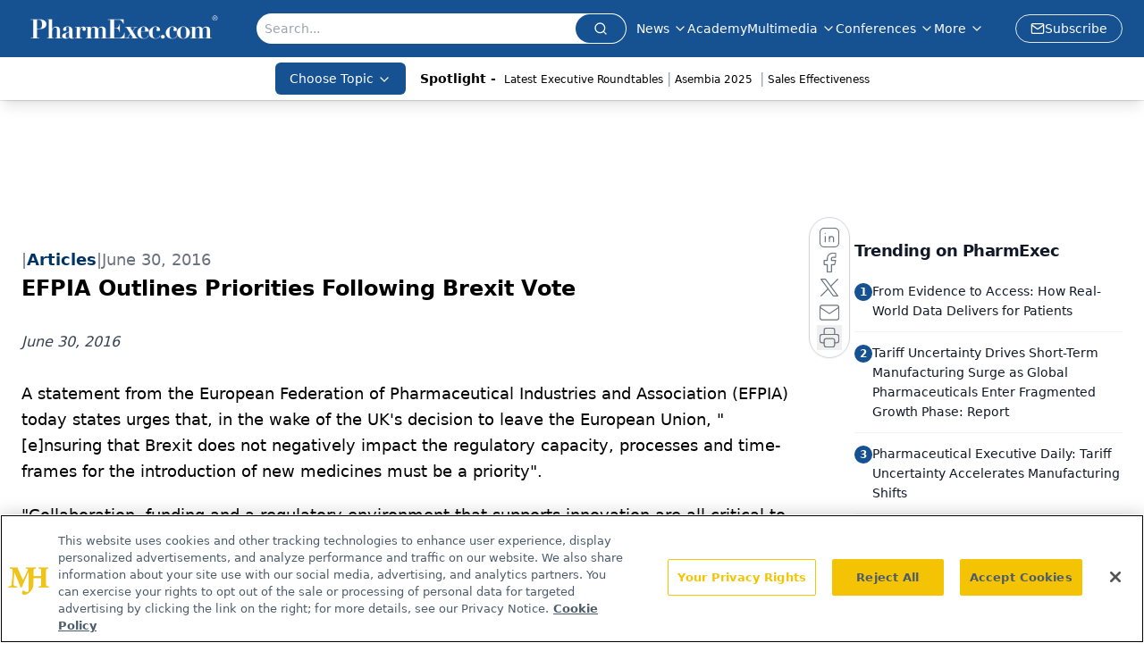

--- FILE ---
content_type: text/html; charset=utf-8
request_url: https://www.google.com/recaptcha/api2/aframe
body_size: 182
content:
<!DOCTYPE HTML><html><head><meta http-equiv="content-type" content="text/html; charset=UTF-8"></head><body><script nonce="TfTsMwne5LU-O7n-vHtBkw">/** Anti-fraud and anti-abuse applications only. See google.com/recaptcha */ try{var clients={'sodar':'https://pagead2.googlesyndication.com/pagead/sodar?'};window.addEventListener("message",function(a){try{if(a.source===window.parent){var b=JSON.parse(a.data);var c=clients[b['id']];if(c){var d=document.createElement('img');d.src=c+b['params']+'&rc='+(localStorage.getItem("rc::a")?sessionStorage.getItem("rc::b"):"");window.document.body.appendChild(d);sessionStorage.setItem("rc::e",parseInt(sessionStorage.getItem("rc::e")||0)+1);localStorage.setItem("rc::h",'1769290288898');}}}catch(b){}});window.parent.postMessage("_grecaptcha_ready", "*");}catch(b){}</script></body></html>

--- FILE ---
content_type: application/javascript
request_url: https://api.lightboxcdn.com/z9gd/43407/www.pharmexec.com/jsonp/z?cb=1769290274841&dre=l&callback=jQuery112408101489834902096_1769290274818&_=1769290274819
body_size: 1019
content:
jQuery112408101489834902096_1769290274818({"response":"[base64].KBqWvJuL2XApki9KMsyMZUmwYi0s8-JAA__","dre":"l","success":true});

--- FILE ---
content_type: application/javascript; charset=utf-8
request_url: https://www.pharmexec.com/_astro/ui.Bm6iCtFj.js
body_size: 37695
content:
import{j as t}from"./jsx-runtime.D3GSbgeI.js";import{r as a,a as Ne,R as ie}from"./index.HXEJb8BZ.js";import{r as ar,R as _o}from"./index.CXOdIvep.js";import{P as ve}from"./index.C_E_EA56.js";import{m as $o,a as ir,k as xe,n as Ce,o as H,p as Do,q as Lo}from"./index.BxyYWiC4.js";import"./dayjs.min.BlhBlr3z.js";import"./FileSaver.min.D_ZO-NeE.js";import{c as U,t as ko}from"./utils.Bfe4rsV4.js";import{u as lr,o as cr,s as dr,f as ur,a as fr,b as mr,h as pr,l as hr,c as xr}from"./floating-ui.react-dom.fOVG30WS.js";import{u as vr}from"./index.D8hK4xi3.js";import{c as gr,I as Ao,R as To}from"./index.CQGX2HSI.js";import{c as Fo,u as zo,z as Bo,f as Ho,s as Wo,R as Vo,e as Uo,h as Ko,C as Go}from"./component.bPpzf6OH.js";import{a as Yo,_ as he,b as Qo}from"./tslib.es6.DCgJAGIv.js";import{C as Xo}from"./chevron-right.i84mSikh.js";import{c as Zo}from"./createLucideIcon.Ax2LeV8D.js";import{I as qo}from"./input.yHSbezK8.js";import{B as at,c as Jo}from"./button.C_pKpCn5.js";import{b as ht,c as br,d as xt,e as yr,f as es}from"./index.CX_mVMbK.js";import{l as it}from"./lib.CJN_2H5J.js";import{d as wr,e as ts}from"./index.uh_VZ4F7.js";import{G as ce,I as rs}from"./iconBase.AvOXlZV_.js";import{u as ns}from"./useAuthStore.BnPPaOOT.js";import{u as os}from"./authStore.CpKqn5P1.js";import"./AuthCallback.Dl1HrYmK.js";import{c as ss}from"./clsx.B-dksMZM.js";import{A as Fd}from"./Analytics.DIv09LNh.js";import"./index.yBjzXJbu.js";import"./_commonjsHelpers.D6-XlEtG.js";import"./index.KqMXKjf4.js";import"./index.C3P88woB.js";import"./preload-helper.BlTxHScW.js";import"./md5.CpZxOG6Q.js";function F({as:e,className:r,id:n,children:o}){const s=e||"div";return t.jsx(s,{id:`${n||""}`,className:U("w-full",r),children:t.jsx("div",{className:" mx-auto w-full max-w-[1480px] px-4 md:px-6",children:o})})}const as={small:"w-7 h-7",medium:"w-8 h-8",large:"w-10 h-10"},ge=e=>as[e],is=({colored:e,size:r="medium",customColor:n="fill-white"})=>{const o=e?"fill-white":"fill-primary",s=e?"fill-[#2463EB]":n,i=ge(r);return t.jsxs("svg",{role:"img","aria-label":"facebook social icon",viewBox:"0 0 64 64",className:`relative rounded-full ${i}`,children:[t.jsx("g",{className:o,children:t.jsx("path",{d:"M0,0H64V64H0ZM0 0v64h64V0zm39.6 22h-2.8c-2.2 0-2.6 1.1-2.6 2.6V28h5.3l-.7 5.3h-4.6V47h-5.5V33.3H24V28h4.6v-4c0-4.6 2.8-7 6.9-7 2 0 3.6.1 4.1.2z"})}),t.jsx("g",{className:s,children:t.jsx("path",{d:"M0 0v64h64V0zm39.6 22h-2.8c-2.2 0-2.6 1.1-2.6 2.6V28h5.3l-.7 5.3h-4.6V47h-5.5V33.3H24V28h4.6v-4c0-4.6 2.8-7 6.9-7 2 0 3.6.1 4.1.2z"})})]})},ls=({colored:e,size:r="medium",customColor:n="fill-white"})=>{const o=e?"fill-white":"fill-primary",s=e?"fill-black":n,i=ge(r);return t.jsxs("svg",{role:"img","aria-label":"x social icon",viewBox:"0 0 64 64",className:`relative rounded-full ${i}`,children:[t.jsx("g",{className:o,children:t.jsx("path",{d:"M0,0H64V64H0ZM0 0v64h64V0zm16 17.537h10.125l6.992 9.242 8.084-9.242h4.908L35.39 29.79 48 46.463h-9.875l-7.734-10.111-8.85 10.11h-4.908l11.465-13.105zm5.73 2.783 17.75 23.205h2.72L24.647 20.32z"})}),t.jsx("g",{className:s,children:t.jsx("path",{d:"M0 0v64h64V0zm16 17.537h10.125l6.992 9.242 8.084-9.242h4.908L35.39 29.79 48 46.463h-9.875l-7.734-10.111-8.85 10.11h-4.908l11.465-13.105zm5.73 2.783 17.75 23.205h2.72L24.647 20.32z"})})]})},cs=({colored:e,size:r="medium",customColor:n="fill-white"})=>{const o=e?"fill-white":"fill-primary",s=e?"fill-[#027FB1]":n,i=ge(r);return t.jsxs("svg",{role:"img","aria-label":"linkedin social icon",viewBox:"0 0 64 64",className:`relative rounded-full ${i}`,children:[t.jsx("g",{className:o,children:t.jsx("path",{d:"M0,0H64V64H0ZM0 0v64h64V0zm25.8 44h-5.4V26.6h5.4zm-2.7-19.7c-1.7 0-3.1-1.4-3.1-3.1s1.4-3.1 3.1-3.1 3.1 1.4 3.1 3.1-1.4 3.1-3.1 3.1M46 44h-5.4v-8.4c0-2 0-4.6-2.8-4.6s-3.2 2.2-3.2 4.5V44h-5.4V26.6h5.2V29h.1c.7-1.4 2.5-2.8 5.1-2.8 5.5 0 6.5 3.6 6.5 8.3V44z"})}),t.jsx("g",{className:s,children:t.jsx("path",{d:"M0 0v64h64V0zm25.8 44h-5.4V26.6h5.4zm-2.7-19.7c-1.7 0-3.1-1.4-3.1-3.1s1.4-3.1 3.1-3.1 3.1 1.4 3.1 3.1-1.4 3.1-3.1 3.1M46 44h-5.4v-8.4c0-2 0-4.6-2.8-4.6s-3.2 2.2-3.2 4.5V44h-5.4V26.6h5.2V29h.1c.7-1.4 2.5-2.8 5.1-2.8 5.5 0 6.5 3.6 6.5 8.3V44z"})})]})},ds=({colored:e,size:r="medium",customColor:n="fill-white"})=>{const o=e?"fill-white":"fill-primary",s=e?"fill-[#FF3233]":n,i=ge(r);return t.jsxs("svg",{role:"img","aria-label":"youtube social icon",viewBox:"0 0 64 64",className:`relative rounded-full ${i}`,children:[t.jsx("g",{className:o,children:t.jsx("path",{d:"M0,0H64V64H0ZM0 0v64h64V0zm47 33.1c0 2.4-.3 4.9-.3 4.9s-.3 2.1-1.2 3c-1.1 1.2-2.4 1.2-3 1.3-4.2.2-10.5.3-10.5.3s-7.8-.1-10.2-.3c-.7-.1-2.2-.1-3.3-1.3-.9-.9-1.2-3-1.2-3s-.3-2.4-.3-4.9v-2.3c0-2.4.3-4.9.3-4.9s.3-2.1 1.2-3c1.1-1.2 2.4-1.2 3-1.3 4.2-.3 10.5-.3 10.5-.3s6.3 0 10.5.3c.6.1 1.9.1 3 1.3.9.9 1.2 3 1.2 3s.3 2.4.3 4.9zm-18.1 2.8 8.1-4.2-8.1-4.2z"})}),t.jsx("g",{className:s,children:t.jsx("path",{d:"M0 0v64h64V0zm47 33.1c0 2.4-.3 4.9-.3 4.9s-.3 2.1-1.2 3c-1.1 1.2-2.4 1.2-3 1.3-4.2.2-10.5.3-10.5.3s-7.8-.1-10.2-.3c-.7-.1-2.2-.1-3.3-1.3-.9-.9-1.2-3-1.2-3s-.3-2.4-.3-4.9v-2.3c0-2.4.3-4.9.3-4.9s.3-2.1 1.2-3c1.1-1.2 2.4-1.2 3-1.3 4.2-.3 10.5-.3 10.5-.3s6.3 0 10.5.3c.6.1 1.9.1 3 1.3.9.9 1.2 3 1.2 3s.3 2.4.3 4.9zm-18.1 2.8 8.1-4.2-8.1-4.2z"})})]})},us=({colored:e,size:r="medium",customColor:n="fill-white"})=>{const o=e?"fill-white":"fill-primary",s=e?"fill-[#EF8733]":n,i=ge(r);return t.jsxs("svg",{role:"img","aria-label":"rss social icon",viewBox:"0 0 64 64",className:`relative rounded-full ${i}`,children:[t.jsx("g",{className:o,children:t.jsx("path",{d:"M0,0H64V64H0ZM0 0v64h64V0zm24 44c-2.2 0-4-1.8-4-4s1.8-4 4-4 4 1.8 4 4-1.8 4-4 4m11-1c-1.1 0-2-.9-2-2 0-5.5-4.5-10-10-10-1.1 0-2-.9-2-2s.9-2 2-2c7.7 0 14 6.3 14 14 0 1.1-.9 2-2 2m9 0c-1.1 0-2-.9-2-2 0-10.5-8.5-19-19-19-1.1 0-2-.9-2-2s.9-2 2-2c12.7 0 23 10.3 23 23 0 1.1-.9 2-2 2"})}),t.jsx("g",{className:s,children:t.jsx("path",{d:"M0 0v64h64V0zm24 44c-2.2 0-4-1.8-4-4s1.8-4 4-4 4 1.8 4 4-1.8 4-4 4m11-1c-1.1 0-2-.9-2-2 0-5.5-4.5-10-10-10-1.1 0-2-.9-2-2s.9-2 2-2c7.7 0 14 6.3 14 14 0 1.1-.9 2-2 2m9 0c-1.1 0-2-.9-2-2 0-10.5-8.5-19-19-19-1.1 0-2-.9-2-2s.9-2 2-2c12.7 0 23 10.3 23 23 0 1.1-.9 2-2 2"})})]})},fs=({colored:e,size:r="medium",customColor:n="fill-white"})=>{const o=e?"fill-white":"fill-primary",s=e?"fill-red-600":n,i=ge(r);return t.jsx("svg",{role:"img","aria-label":"instagram social icon",viewBox:"0 0 512 512",className:`relative rounded-full ${i}`,children:t.jsxs("g",{className:s,children:[t.jsx("circle",{cx:"256",cy:"256",r:"43%",className:o}),t.jsx("path",{d:"M305,256 C305,283.0625 283.0625,305 256,305 C228.9375,305 207,283.0625 207,256 C207,228.9375 228.9375,207 256,207 C283.0625,207 305,228.9375 305,256 Z"}),t.jsx("path",{d:"M370.59375,169.304688 C368.238281,162.921875 364.480469,157.144531 359.597656,152.402344 C354.855469,147.519531 349.082031,143.761719 342.695312,141.40625 C337.515625,139.394531 329.734375,137 315.402344,136.347656 C299.898438,135.640625 295.25,135.488281 256,135.488281 C216.746094,135.488281 212.097656,135.636719 196.597656,136.34375 C182.265625,137 174.480469,139.394531 169.304688,141.40625 C162.917969,143.761719 157.140625,147.519531 152.402344,152.402344 C147.519531,157.144531 143.761719,162.917969 141.402344,169.304688 C139.390625,174.484375 136.996094,182.269531 136.34375,196.601562 C135.636719,212.101562 135.484375,216.75 135.484375,256.003906 C135.484375,295.253906 135.636719,299.902344 136.34375,315.40625 C136.996094,329.738281 139.390625,337.519531 141.402344,342.699219 C143.761719,349.085938 147.515625,354.859375 152.398438,359.601562 C157.140625,364.484375 162.914062,368.242188 169.300781,370.597656 C174.480469,372.613281 182.265625,375.007812 196.597656,375.660156 C212.097656,376.367188 216.742188,376.515625 255.996094,376.515625 C295.253906,376.515625 299.902344,376.367188 315.398438,375.660156 C329.730469,375.007812 337.515625,372.613281 342.695312,370.597656 C355.515625,365.652344 365.648438,355.519531 370.59375,342.699219 C372.605469,337.519531 375,329.738281 375.65625,315.40625 C376.363281,299.902344 376.511719,295.253906 376.511719,256.003906 C376.511719,216.75 376.363281,212.101562 375.65625,196.601562 C375.003906,182.269531 372.609375,174.484375 370.59375,169.304688 L370.59375,169.304688 Z M256,331.484375 C214.308594,331.484375 180.511719,297.691406 180.511719,256 C180.511719,214.308594 214.308594,180.515625 256,180.515625 C297.6875,180.515625 331.484375,214.308594 331.484375,256 C331.484375,297.691406 297.6875,331.484375 256,331.484375 Z M334.46875,195.171875 C324.726562,195.171875 316.828125,187.273438 316.828125,177.53125 C316.828125,167.789062 324.726562,159.890625 334.46875,159.890625 C344.210938,159.890625 352.109375,167.789062 352.109375,177.53125 C352.105469,187.273438 344.210938,195.171875 334.46875,195.171875 Z"}),t.jsx("path",{d:"M256,0 C114.636719,0 0,114.636719 0,256 C0,397.363281 114.636719,512 256,512 C397.363281,512 512,397.363281 512,256 C512,114.636719 397.363281,0 256,0 Z M402.113281,316.605469 C401.402344,332.253906 398.914062,342.9375 395.28125,352.289062 C387.644531,372.035156 372.035156,387.644531 352.289062,395.28125 C342.941406,398.914062 332.253906,401.398438 316.609375,402.113281 C300.933594,402.828125 295.925781,403 256.003906,403 C216.078125,403 211.074219,402.828125 195.394531,402.113281 C179.75,401.398438 169.0625,398.914062 159.714844,395.28125 C149.902344,391.589844 141.019531,385.804688 133.675781,378.324219 C126.199219,370.984375 120.414062,362.097656 116.722656,352.289062 C113.089844,342.941406 110.601562,332.253906 109.890625,316.609375 C109.167969,300.929688 109,295.921875 109,256 C109,216.078125 109.167969,211.070312 109.886719,195.394531 C110.597656,179.746094 113.082031,169.0625 116.714844,159.710938 C120.40625,149.902344 126.195312,141.015625 133.675781,133.675781 C141.015625,126.195312 149.902344,120.410156 159.710938,116.71875 C169.0625,113.085938 179.746094,110.601562 195.394531,109.886719 C211.070312,109.171875 216.078125,109 256,109 C295.921875,109 300.929688,109.171875 316.605469,109.890625 C332.253906,110.601562 342.9375,113.085938 352.289062,116.714844 C362.097656,120.40625 370.984375,126.195312 378.328125,133.675781 C385.804688,141.019531 391.59375,149.902344 395.28125,159.710938 C398.917969,169.0625 401.402344,179.746094 402.117188,195.394531 C402.832031,211.070312 403,216.078125 403,256 C403,295.921875 402.832031,300.929688 402.113281,316.605469 L402.113281,316.605469 Z"})]})})},ms={facebookIcon:is,xIcon:ls,linkedinIcon:cs,rssIcon:us,instagramIcon:fs,youtubeIcon:ds},Ee=({name:e,url:r,size:n,colored:o,customColor:s})=>{const i=`${e?.toLowerCase()||""}Icon`,c=ms[i];return t.jsx("a",{target:"_blank",rel:"noopener noreferrer",href:r,children:c&&t.jsx(c,{size:n,colored:o,customColor:s})})};/**
 * @license lucide-react v0.460.0 - ISC
 *
 * This source code is licensed under the ISC license.
 * See the LICENSE file in the root directory of this source tree.
 */const ps=Zo("Circle",[["circle",{cx:"12",cy:"12",r:"10",key:"1mglay"}]]),hs="mt-1 w-full rounded-lg border border-gray-200 bg-gray-50/60 px-3 py-2 text-sm text-gray-900 shadow-sm outline-none transition placeholder:text-gray-400 focus:border-primary focus:bg-white focus:ring-4 focus:ring-primary/15 disabled:cursor-not-allowed disabled:opacity-60",xs="mt-1 w-full rounded-lg border border-gray-200 bg-gray-50/60 px-3 py-2 text-sm text-gray-900 shadow-sm outline-none transition focus:border-primary focus:bg-white focus:ring-4 focus:ring-primary/15 disabled:cursor-not-allowed disabled:opacity-60",vs="text-sm font-medium text-gray-800 capitalize",gs=e=>{const r=e.querySelectorAll('a[href], button:not([disabled]), textarea:not([disabled]), input:not([disabled]), select:not([disabled]), [tabindex]:not([tabindex="-1"])');return Array.from(r).filter(n=>!n.hasAttribute("disabled")&&!n.getAttribute("aria-hidden"))},bs=e=>{const r={common:{},shared:{}};if(e?.common)for(const n of e.common)r.common[n.fieldName]="";if(e?.shared)for(const n of e.shared)r.shared[n.fieldName]="";return r},ys=(e,r)=>{const n=bs(e);if(r?.common)for(const o of Object.keys(n.common)){const s=r.common[o];n.common[o]=typeof s=="string"?s:""}if(r?.shared)for(const o of Object.keys(n.shared)){const s=r.shared[o];n.shared[o]=typeof s=="string"?s:""}return n},ws=({field:e,bucket:r,value:n,onChange:o,error:s,disabled:i,inputRef:c})=>{const l=`${r}-${e.fieldName}`,d=e.required??!1,u=e.fieldType??"text",f=e.options??[],m=p=>{o(r,e.fieldName,p.target.value)};return t.jsxs("div",{children:[t.jsxs("label",{htmlFor:l,className:vs,children:[e.label||e.fieldName,d&&t.jsx("span",{className:"text-red-500",children:" *"})]}),u==="dropdown"?t.jsxs("select",{id:l,value:n,onChange:m,className:xs,disabled:i,"aria-invalid":!!s,"aria-describedby":s?`${l}-error`:void 0,children:[t.jsx("option",{value:"",children:"Select..."}),f.map(p=>t.jsx("option",{value:p,className:"capitalize",children:p},p))]}):t.jsx("input",{ref:c,id:l,type:u==="email"?"email":"text",value:n,onChange:m,placeholder:e.placeholder,className:hs,disabled:i,"aria-invalid":!!s,"aria-describedby":s?`${l}-error`:void 0}),s&&t.jsx("p",{id:`${l}-error`,className:"mt-1 text-xs text-red-600",children:s})]})},js=({isOpen:e,onClose:r,profile:n,profileMapping:o,onSave:s})=>{const[i,c]=a.useState({common:{},shared:{}}),[l,d]=a.useState({}),[u,f]=a.useState(!1),[m,p]=a.useState(null),b=a.useRef(null),x=a.useRef(null),h=a.useRef(null),y=a.useRef(!1),v=a.useMemo(()=>{const E=[];if(o?.common)for(const w of o.common)E.push({field:w,bucket:"common"});if(o?.shared)for(const w of o.shared)E.push({field:w,bucket:"shared"});return E},[o]);a.useEffect(()=>{e&&!y.current&&(c(ys(o,n)),d({}),p(null),y.current=!0),e||(y.current=!1)},[e,n,o]);const j=a.useMemo(()=>!!s&&!u,[s,u]);a.useEffect(()=>{if(!e)return;h.current=document.activeElement??null;const E=document.body.style.overflow;document.body.style.overflow="hidden";const w=window.setTimeout(()=>{x.current?.focus()},0),R=M=>{if(!e)return;if(M.key==="Escape"){M.preventDefault(),r();return}if(M.key!=="Tab")return;const S=b.current;if(!S)return;const O=gs(S);if(O.length===0)return;const k=O[0],I=O[O.length-1],_=document.activeElement;if(M.shiftKey){(!_||_===k)&&(M.preventDefault(),I.focus());return}_===I&&(M.preventDefault(),k.focus())};return document.addEventListener("keydown",R),()=>{window.clearTimeout(w),document.removeEventListener("keydown",R),document.body.style.overflow=E,h.current?.focus?.()}},[e,r]);const N=(E,w,R)=>{c(S=>({...S,[E]:{...S[E],[w]:R}}));const M=`${E}-${w}`;d(S=>{if(!S[M])return S;const{[M]:O,...k}=S;return k}),p(null)},g=async E=>{if(E.preventDefault(),!!s){f(!0),p(null);try{const w={common:{},shared:{}};for(const[S,O]of Object.entries(i.common))w.common[S]=O.trim();for(const[S,O]of Object.entries(i.shared))w.shared[S]=O.trim();const R={};for(const{field:S,bucket:O}of v)S.required&&(w[O][S.fieldName]||(R[`${O}-${S.fieldName}`]=`${S.label||S.fieldName} is required.`));if(d(R),Object.keys(R).length>0){p("Please fix the highlighted fields.");const S=Object.keys(R)[0];document.getElementById(S)?.focus?.();return}const M={common:{},shared:{}};for(const[S,O]of Object.entries(w.common))O&&(M.common[S]=O);for(const[S,O]of Object.entries(w.shared))O&&(M.shared[S]=O);await s(M),r()}catch(w){p(w instanceof Error?w.message:"Failed to save profile")}finally{f(!1)}}};if(!e)return null;const C=v.length>0;return t.jsxs("div",{className:"fixed inset-0 z-[999999999] flex items-center justify-center p-4 sm:p-6",children:[t.jsx("div",{className:"absolute inset-0 bg-black/50 backdrop-blur-[2px]",onMouseDown:r,"aria-hidden":"true"}),t.jsxs("div",{ref:b,role:"dialog","aria-modal":"true","aria-labelledby":"profile-modal-title","aria-describedby":"profile-modal-description",className:"relative z-10 flex max-h-[calc(100vh-2rem)] w-full max-w-lg flex-col overflow-hidden rounded-2xl border border-black/5 bg-white shadow-2xl ring-1 ring-black/10",onMouseDown:E=>E.stopPropagation(),children:[t.jsx("div",{className:"bg-gradient-to-r from-primary/15 via-primary/10 to-transparent px-6 py-5",children:t.jsxs("div",{className:"flex items-start justify-between gap-4",children:[t.jsx("div",{className:"min-w-0",children:t.jsxs("div",{className:"flex items-center gap-3",children:[t.jsx("div",{className:"flex h-10 w-10 items-center justify-center rounded-xl bg-primary/10 text-primary",children:t.jsx("svg",{className:"h-5 w-5",fill:"none",stroke:"currentColor",viewBox:"0 0 24 24",children:t.jsx("path",{strokeLinecap:"round",strokeLinejoin:"round",strokeWidth:2,d:"M16 7a4 4 0 11-8 0 4 4 0 018 0zM12 14a7 7 0 00-7 7h14a7 7 0 00-7-7z"})})}),t.jsxs("div",{className:"min-w-0",children:[t.jsx("h2",{id:"profile-modal-title",className:"truncate text-lg font-semibold text-gray-900",children:"Edit Profile"}),t.jsx("p",{id:"profile-modal-description",className:"mt-0.5 text-sm text-gray-600",children:"Update your personal information"})]})]})}),t.jsx("button",{type:"button",onClick:r,className:"inline-flex h-9 w-9 items-center justify-center rounded-lg border border-black/10 bg-white/70 text-gray-600 shadow-sm transition hover:bg-white hover:text-gray-900 focus:outline-none focus:ring-4 focus:ring-primary/15","aria-label":"Close dialog",disabled:u,children:t.jsx("svg",{className:"h-5 w-5",fill:"none",stroke:"currentColor",viewBox:"0 0 24 24",children:t.jsx("path",{strokeLinecap:"round",strokeLinejoin:"round",strokeWidth:2,d:"M6 18L18 6M6 6l12 12"})})})]})}),t.jsxs("form",{onSubmit:g,className:"flex min-h-0 flex-1 flex-col",children:[t.jsx("div",{className:"min-h-0 flex-1 overflow-y-auto px-6 pb-6 pt-5",children:C?t.jsxs("div",{className:"space-y-4",children:[v.map(({field:E,bucket:w},R)=>t.jsx(ws,{field:E,bucket:w,value:i[w][E.fieldName]??"",onChange:N,error:l[`${w}-${E.fieldName}`],disabled:u,inputRef:R===0?x:void 0},`${w}-${E.fieldName}`)),m&&t.jsx("div",{role:"alert",className:"rounded-xl border border-red-200 bg-red-50 px-4 py-3 text-sm text-red-700",children:m})]}):t.jsx("p",{className:"text-center text-sm text-gray-500",children:"No profile fields configured."})}),t.jsx("div",{className:"border-t border-gray-100 bg-white px-6 py-4",children:t.jsxs("div",{className:"flex flex-col-reverse gap-3 sm:flex-row sm:items-center sm:justify-end",children:[t.jsx("button",{type:"button",onClick:r,className:"inline-flex h-10 items-center justify-center rounded-lg border border-gray-200 bg-white px-4 text-sm font-medium text-gray-800 shadow-sm transition hover:bg-gray-50 focus:outline-none focus:ring-4 focus:ring-primary/15 disabled:cursor-not-allowed disabled:opacity-60",disabled:u,children:"Cancel"}),t.jsxs("button",{type:"submit",disabled:!j||!C,className:"inline-flex h-10 items-center justify-center gap-2 rounded-lg bg-primary px-4 text-sm font-semibold text-white shadow-sm transition hover:bg-primary/90 focus:outline-none focus:ring-4 focus:ring-primary/20 disabled:cursor-not-allowed disabled:opacity-60",children:[u&&t.jsxs("svg",{className:"h-4 w-4 animate-spin",viewBox:"0 0 24 24",fill:"none","aria-hidden":"true",children:[t.jsx("circle",{className:"opacity-25",cx:"12",cy:"12",r:"10",stroke:"currentColor",strokeWidth:"4"}),t.jsx("path",{className:"opacity-75",fill:"currentColor",d:"M4 12a8 8 0 018-8v4a4 4 0 00-4 4H4z"})]}),u?"Saving...":"Save changes"]})]})})]})]})]})},jr=a.createContext(null),vt=({children:e})=>{const[r,n]=a.useState(!1),o={isOpen:r,open:()=>{n(!0)},close:()=>{n(!1)},toggle:()=>{n(!r)}};return t.jsx(jr.Provider,{value:o,children:e})},re=()=>a.useContext(jr);function Ns(e,r,{checkForDefaultPrevented:n=!0}={}){return function(s){if(e?.(s),n===!1||!s.defaultPrevented)return r?.(s)}}function Cs(e,r=[]){let n=[];function o(i,c){const l=a.createContext(c),d=n.length;n=[...n,c];const u=m=>{const{scope:p,children:b,...x}=m,h=p?.[e]?.[d]||l,y=a.useMemo(()=>x,Object.values(x));return t.jsx(h.Provider,{value:y,children:b})};u.displayName=i+"Provider";function f(m,p){const b=p?.[e]?.[d]||l,x=a.useContext(b);if(x)return x;if(c!==void 0)return c;throw new Error(`\`${m}\` must be used within \`${i}\``)}return[u,f]}const s=()=>{const i=n.map(c=>a.createContext(c));return function(l){const d=l?.[e]||i;return a.useMemo(()=>({[`__scope${e}`]:{...l,[e]:d}}),[l,d])}};return s.scopeName=e,[o,Es(s,...r)]}function Es(...e){const r=e[0];if(e.length===1)return r;const n=()=>{const o=e.map(s=>({useScope:s(),scopeName:s.scopeName}));return function(i){const c=o.reduce((l,{useScope:d,scopeName:u})=>{const m=d(i)[`__scope${u}`];return{...l,...m}},{});return a.useMemo(()=>({[`__scope${r.scopeName}`]:c}),[c])}};return n.scopeName=r.scopeName,n}var gt=globalThis?.document?a.useLayoutEffect:()=>{},Ss=Ne[" useInsertionEffect ".trim().toString()]||gt;function Ps({prop:e,defaultProp:r,onChange:n=()=>{},caller:o}){const[s,i,c]=Rs({defaultProp:r,onChange:n}),l=e!==void 0,d=l?e:s;{const f=a.useRef(e!==void 0);a.useEffect(()=>{const m=f.current;m!==l&&console.warn(`${o} is changing from ${m?"controlled":"uncontrolled"} to ${l?"controlled":"uncontrolled"}. Components should not switch from controlled to uncontrolled (or vice versa). Decide between using a controlled or uncontrolled value for the lifetime of the component.`),f.current=l},[l,o])}const u=a.useCallback(f=>{if(l){const m=Ms(f)?f(e):f;m!==e&&c.current?.(m)}else i(f)},[l,e,i,c]);return[d,u]}function Rs({defaultProp:e,onChange:r}){const[n,o]=a.useState(e),s=a.useRef(n),i=a.useRef(r);return Ss(()=>{i.current=r},[r]),a.useEffect(()=>{s.current!==n&&(i.current?.(n),s.current=n)},[n,s]),[n,o,i]}function Ms(e){return typeof e=="function"}function Tt(e,r){if(typeof e=="function")return e(r);e!=null&&(e.current=r)}function Nr(...e){return r=>{let n=!1;const o=e.map(s=>{const i=Tt(s,r);return!n&&typeof i=="function"&&(n=!0),i});if(n)return()=>{for(let s=0;s<o.length;s++){const i=o[s];typeof i=="function"?i():Tt(e[s],null)}}}}function Is(...e){return a.useCallback(Nr(...e),e)}function Os(e){const r=_s(e),n=a.forwardRef((o,s)=>{const{children:i,...c}=o,l=a.Children.toArray(i),d=l.find(Ds);if(d){const u=d.props.children,f=l.map(m=>m===d?a.Children.count(u)>1?a.Children.only(null):a.isValidElement(u)?u.props.children:null:m);return t.jsx(r,{...c,ref:s,children:a.isValidElement(u)?a.cloneElement(u,void 0,f):null})}return t.jsx(r,{...c,ref:s,children:i})});return n.displayName=`${e}.Slot`,n}function _s(e){const r=a.forwardRef((n,o)=>{const{children:s,...i}=n;if(a.isValidElement(s)){const c=ks(s),l=Ls(i,s.props);return s.type!==a.Fragment&&(l.ref=o?Nr(o,c):c),a.cloneElement(s,l)}return a.Children.count(s)>1?a.Children.only(null):null});return r.displayName=`${e}.SlotClone`,r}var $s=Symbol("radix.slottable");function Ds(e){return a.isValidElement(e)&&typeof e.type=="function"&&"__radixId"in e.type&&e.type.__radixId===$s}function Ls(e,r){const n={...r};for(const o in r){const s=e[o],i=r[o];/^on[A-Z]/.test(o)?s&&i?n[o]=(...l)=>{const d=i(...l);return s(...l),d}:s&&(n[o]=s):o==="style"?n[o]={...s,...i}:o==="className"&&(n[o]=[s,i].filter(Boolean).join(" "))}return{...e,...n}}function ks(e){let r=Object.getOwnPropertyDescriptor(e.props,"ref")?.get,n=r&&"isReactWarning"in r&&r.isReactWarning;return n?e.ref:(r=Object.getOwnPropertyDescriptor(e,"ref")?.get,n=r&&"isReactWarning"in r&&r.isReactWarning,n?e.props.ref:e.props.ref||e.ref)}var As=["a","button","div","form","h2","h3","img","input","label","li","nav","ol","p","select","span","svg","ul"],bt=As.reduce((e,r)=>{const n=Os(`Primitive.${r}`),o=a.forwardRef((s,i)=>{const{asChild:c,...l}=s,d=c?n:r;return typeof window<"u"&&(window[Symbol.for("radix-ui")]=!0),t.jsx(d,{...l,ref:i})});return o.displayName=`Primitive.${r}`,{...e,[r]:o}},{}),Ts=Ne[" useId ".trim().toString()]||(()=>{}),Fs=0;function zs(e){const[r,n]=a.useState(Ts());return gt(()=>{n(o=>o??String(Fs++))},[e]),e||(r?`radix-${r}`:"")}var Fe="Collapsible",[Bs,Nd]=Cs(Fe),[Hs,yt]=Bs(Fe),Cr=a.forwardRef((e,r)=>{const{__scopeCollapsible:n,open:o,defaultOpen:s,disabled:i,onOpenChange:c,...l}=e,[d,u]=Ps({prop:o,defaultProp:s??!1,onChange:c,caller:Fe});return t.jsx(Hs,{scope:n,disabled:i,contentId:zs(),open:d,onOpenToggle:a.useCallback(()=>u(f=>!f),[u]),children:t.jsx(bt.div,{"data-state":jt(d),"data-disabled":i?"":void 0,...l,ref:r})})});Cr.displayName=Fe;var Er="CollapsibleTrigger",Sr=a.forwardRef((e,r)=>{const{__scopeCollapsible:n,...o}=e,s=yt(Er,n);return t.jsx(bt.button,{type:"button","aria-controls":s.contentId,"aria-expanded":s.open||!1,"data-state":jt(s.open),"data-disabled":s.disabled?"":void 0,disabled:s.disabled,...o,ref:r,onClick:Ns(e.onClick,s.onOpenToggle)})});Sr.displayName=Er;var wt="CollapsibleContent",Pr=a.forwardRef((e,r)=>{const{forceMount:n,...o}=e,s=yt(wt,e.__scopeCollapsible);return t.jsx(ve,{present:n||s.open,children:({present:i})=>t.jsx(Ws,{...o,ref:r,present:i})})});Pr.displayName=wt;var Ws=a.forwardRef((e,r)=>{const{__scopeCollapsible:n,present:o,children:s,...i}=e,c=yt(wt,n),[l,d]=a.useState(o),u=a.useRef(null),f=Is(r,u),m=a.useRef(0),p=m.current,b=a.useRef(0),x=b.current,h=c.open||l,y=a.useRef(h),v=a.useRef(void 0);return a.useEffect(()=>{const j=requestAnimationFrame(()=>y.current=!1);return()=>cancelAnimationFrame(j)},[]),gt(()=>{const j=u.current;if(j){v.current=v.current||{transitionDuration:j.style.transitionDuration,animationName:j.style.animationName},j.style.transitionDuration="0s",j.style.animationName="none";const N=j.getBoundingClientRect();m.current=N.height,b.current=N.width,y.current||(j.style.transitionDuration=v.current.transitionDuration,j.style.animationName=v.current.animationName),d(o)}},[c.open,o]),t.jsx(bt.div,{"data-state":jt(c.open),"data-disabled":c.disabled?"":void 0,id:c.contentId,hidden:!h,...i,ref:f,style:{"--radix-collapsible-content-height":p?`${p}px`:void 0,"--radix-collapsible-content-width":x?`${x}px`:void 0,...e.style},children:h&&s})});function jt(e){return e?"open":"closed"}var Vs=Cr;const Rr=Vs,Mr=Sr,Ir=Pr,Us=({logoImage:e,navLinks:r,socialLinks:n})=>{const{isOpen:o,close:s}=re();return t.jsxs("div",{className:`fixed top-0 z-[100000] w-96 overflow-y-auto shadow-lg ${o?"left-0":"-left-96"} h-svh bg-primary transition-all`,children:[t.jsxs("div",{className:"flex h-20 items-center pl-5",children:[t.jsx("img",{className:"mr-auto h-10",alt:"Logo Image",src:e}),t.jsx("div",{className:"flex cursor-pointer items-center justify-center p-5",onClick:s,children:t.jsx($o,{color:"white",size:36})})]}),t.jsx("nav",{className:"mx-5 border-b border-t border-white py-6",children:t.jsx("ul",{className:"text-sm font-semibold text-white",children:r.map((i,c)=>t.jsx("li",{className:"rounded-md",children:i.subQuery.length>0?t.jsxs(Rr,{children:[t.jsxs(Mr,{className:"group flex w-full items-center py-3 pl-2",children:[t.jsx(ir,{className:"mr-2 transition duration-200 group-data-[state=open]:rotate-90",color:"white",size:24}),t.jsx("span",{children:i.name})]}),t.jsx(Ir,{className:"data-[state=open]:animate-in data-[state=closed]:animate-out data-[state=closed]:fade-out-0 data-[state=open]:fade-in-0 data-[state=closed]:zoom-out-95 data-[state=open]:zoom-in-95",children:t.jsx("ul",{className:"mx-2 mb-2 mt-0 pb-2",children:i.subQuery.map((l,d)=>t.jsx("li",{className:"rounded-md py-3 pl-12 text-sm font-medium italic hover:bg-white/15",children:t.jsx("a",{href:l.url,children:l.name})},d))})})]}):t.jsx("a",{className:"block py-3 pl-10",href:i.url,children:i.name})},c))})})]})},qe=1280;function ne(){const[e,r]=a.useState(void 0);return a.useEffect(()=>{const n=window.matchMedia(`(max-width: ${qe-1}px)`),o=()=>{r(window.innerWidth<qe)};return n.addEventListener("change",o),r(window.innerWidth<qe),()=>n.removeEventListener("change",o)},[]),!!e}function B(e,r,{checkForDefaultPrevented:n=!0}={}){return function(s){if(e?.(s),n===!1||!s.defaultPrevented)return r?.(s)}}function Or(e,r=[]){let n=[];function o(i,c){const l=a.createContext(c),d=n.length;n=[...n,c];const u=m=>{const{scope:p,children:b,...x}=m,h=p?.[e]?.[d]||l,y=a.useMemo(()=>x,Object.values(x));return t.jsx(h.Provider,{value:y,children:b})};u.displayName=i+"Provider";function f(m,p){const b=p?.[e]?.[d]||l,x=a.useContext(b);if(x)return x;if(c!==void 0)return c;throw new Error(`\`${m}\` must be used within \`${i}\``)}return[u,f]}const s=()=>{const i=n.map(c=>a.createContext(c));return function(l){const d=l?.[e]||i;return a.useMemo(()=>({[`__scope${e}`]:{...l,[e]:d}}),[l,d])}};return s.scopeName=e,[o,Ks(s,...r)]}function Ks(...e){const r=e[0];if(e.length===1)return r;const n=()=>{const o=e.map(s=>({useScope:s(),scopeName:s.scopeName}));return function(i){const c=o.reduce((l,{useScope:d,scopeName:u})=>{const m=d(i)[`__scope${u}`];return{...l,...m}},{});return a.useMemo(()=>({[`__scope${r.scopeName}`]:c}),[c])}};return n.scopeName=r.scopeName,n}var lt=globalThis?.document?a.useLayoutEffect:()=>{},Gs=Ne[" useInsertionEffect ".trim().toString()]||lt;function Ys({prop:e,defaultProp:r,onChange:n=()=>{},caller:o}){const[s,i,c]=Qs({defaultProp:r,onChange:n}),l=e!==void 0,d=l?e:s;{const f=a.useRef(e!==void 0);a.useEffect(()=>{const m=f.current;m!==l&&console.warn(`${o} is changing from ${m?"controlled":"uncontrolled"} to ${l?"controlled":"uncontrolled"}. Components should not switch from controlled to uncontrolled (or vice versa). Decide between using a controlled or uncontrolled value for the lifetime of the component.`),f.current=l},[l,o])}const u=a.useCallback(f=>{if(l){const m=Xs(f)?f(e):f;m!==e&&c.current?.(m)}else i(f)},[l,e,i,c]);return[d,u]}function Qs({defaultProp:e,onChange:r}){const[n,o]=a.useState(e),s=a.useRef(n),i=a.useRef(r);return Gs(()=>{i.current=r},[r]),a.useEffect(()=>{s.current!==n&&(i.current?.(n),s.current=n)},[n,s]),[n,o,i]}function Xs(e){return typeof e=="function"}function Ft(e,r){if(typeof e=="function")return e(r);e!=null&&(e.current=r)}function _r(...e){return r=>{let n=!1;const o=e.map(s=>{const i=Ft(s,r);return!n&&typeof i=="function"&&(n=!0),i});if(n)return()=>{for(let s=0;s<o.length;s++){const i=o[s];typeof i=="function"?i():Ft(e[s],null)}}}}function Se(...e){return a.useCallback(_r(...e),e)}function Zs(e){const r=qs(e),n=a.forwardRef((o,s)=>{const{children:i,...c}=o,l=a.Children.toArray(i),d=l.find(ea);if(d){const u=d.props.children,f=l.map(m=>m===d?a.Children.count(u)>1?a.Children.only(null):a.isValidElement(u)?u.props.children:null:m);return t.jsx(r,{...c,ref:s,children:a.isValidElement(u)?a.cloneElement(u,void 0,f):null})}return t.jsx(r,{...c,ref:s,children:i})});return n.displayName=`${e}.Slot`,n}function qs(e){const r=a.forwardRef((n,o)=>{const{children:s,...i}=n;if(a.isValidElement(s)){const c=ra(s),l=ta(i,s.props);return s.type!==a.Fragment&&(l.ref=o?_r(o,c):c),a.cloneElement(s,l)}return a.Children.count(s)>1?a.Children.only(null):null});return r.displayName=`${e}.SlotClone`,r}var Js=Symbol("radix.slottable");function ea(e){return a.isValidElement(e)&&typeof e.type=="function"&&"__radixId"in e.type&&e.type.__radixId===Js}function ta(e,r){const n={...r};for(const o in r){const s=e[o],i=r[o];/^on[A-Z]/.test(o)?s&&i?n[o]=(...l)=>{const d=i(...l);return s(...l),d}:s&&(n[o]=s):o==="style"?n[o]={...s,...i}:o==="className"&&(n[o]=[s,i].filter(Boolean).join(" "))}return{...e,...n}}function ra(e){let r=Object.getOwnPropertyDescriptor(e.props,"ref")?.get,n=r&&"isReactWarning"in r&&r.isReactWarning;return n?e.ref:(r=Object.getOwnPropertyDescriptor(e,"ref")?.get,n=r&&"isReactWarning"in r&&r.isReactWarning,n?e.props.ref:e.props.ref||e.ref)}var na=["a","button","div","form","h2","h3","img","input","label","li","nav","ol","p","select","span","svg","ul"],be=na.reduce((e,r)=>{const n=Zs(`Primitive.${r}`),o=a.forwardRef((s,i)=>{const{asChild:c,...l}=s,d=c?n:r;return typeof window<"u"&&(window[Symbol.for("radix-ui")]=!0),t.jsx(d,{...l,ref:i})});return o.displayName=`Primitive.${r}`,{...e,[r]:o}},{});function oa(e,r){e&&ar.flushSync(()=>e.dispatchEvent(r))}var sa="Arrow",$r=a.forwardRef((e,r)=>{const{children:n,width:o=10,height:s=5,...i}=e;return t.jsx(be.svg,{...i,ref:r,width:o,height:s,viewBox:"0 0 30 10",preserveAspectRatio:"none",children:e.asChild?n:t.jsx("polygon",{points:"0,0 30,0 15,10"})})});$r.displayName=sa;var aa=$r;function ze(e){const r=a.useRef(e);return a.useEffect(()=>{r.current=e}),a.useMemo(()=>(...n)=>r.current?.(...n),[])}var Nt="Popper",[Dr,Lr]=Or(Nt),[ia,kr]=Dr(Nt),Ar=e=>{const{__scopePopper:r,children:n}=e,[o,s]=a.useState(null);return t.jsx(ia,{scope:r,anchor:o,onAnchorChange:s,children:n})};Ar.displayName=Nt;var Tr="PopperAnchor",Fr=a.forwardRef((e,r)=>{const{__scopePopper:n,virtualRef:o,...s}=e,i=kr(Tr,n),c=a.useRef(null),l=Se(r,c);return a.useEffect(()=>{i.onAnchorChange(o?.current||c.current)}),o?null:t.jsx(be.div,{...s,ref:l})});Fr.displayName=Tr;var Ct="PopperContent",[la,ca]=Dr(Ct),zr=a.forwardRef((e,r)=>{const{__scopePopper:n,side:o="bottom",sideOffset:s=0,align:i="center",alignOffset:c=0,arrowPadding:l=0,avoidCollisions:d=!0,collisionBoundary:u=[],collisionPadding:f=0,sticky:m="partial",hideWhenDetached:p=!1,updatePositionStrategy:b="optimized",onPlaced:x,...h}=e,y=kr(Ct,n),[v,j]=a.useState(null),N=Se(r,$=>j($)),[g,C]=a.useState(null),E=vr(g),w=E?.width??0,R=E?.height??0,M=o+(i!=="center"?"-"+i:""),S=typeof f=="number"?f:{top:0,right:0,bottom:0,left:0,...f},O=Array.isArray(u)?u:[u],k=O.length>0,I={padding:S,boundary:O.filter(ua),altBoundary:k},{refs:_,floatingStyles:z,placement:oe,isPositioned:G,middlewareData:L}=lr({strategy:"fixed",placement:M,whileElementsMounted:(...$)=>xr(...$,{animationFrame:b==="always"}),elements:{reference:y.anchor},middleware:[cr({mainAxis:s+R,alignmentAxis:c}),d&&dr({mainAxis:!0,crossAxis:!1,limiter:m==="partial"?hr():void 0,...I}),d&&ur({...I}),fr({...I,apply:({elements:$,rects:J,availableWidth:Ye,availableHeight:Qe})=>{const{width:Xe,height:Ze}=J.reference,Z=$.floating.style;Z.setProperty("--radix-popper-available-width",`${Ye}px`),Z.setProperty("--radix-popper-available-height",`${Qe}px`),Z.setProperty("--radix-popper-anchor-width",`${Xe}px`),Z.setProperty("--radix-popper-anchor-height",`${Ze}px`)}}),g&&mr({element:g,padding:l}),fa({arrowWidth:w,arrowHeight:R}),p&&pr({strategy:"referenceHidden",...I})]}),[P,Y]=Wr(oe),T=ze(x);lt(()=>{G&&T?.()},[G,T]);const Q=L.arrow?.x,se=L.arrow?.y,ae=L.arrow?.centerOffset!==0,[fe,X]=a.useState();return lt(()=>{v&&X(window.getComputedStyle(v).zIndex)},[v]),t.jsx("div",{ref:_.setFloating,"data-radix-popper-content-wrapper":"",style:{...z,transform:G?z.transform:"translate(0, -200%)",minWidth:"max-content",zIndex:fe,"--radix-popper-transform-origin":[L.transformOrigin?.x,L.transformOrigin?.y].join(" "),...L.hide?.referenceHidden&&{visibility:"hidden",pointerEvents:"none"}},dir:e.dir,children:t.jsx(la,{scope:n,placedSide:P,onArrowChange:C,arrowX:Q,arrowY:se,shouldHideArrow:ae,children:t.jsx(be.div,{"data-side":P,"data-align":Y,...h,ref:N,style:{...h.style,animation:G?void 0:"none"}})})})});zr.displayName=Ct;var Br="PopperArrow",da={top:"bottom",right:"left",bottom:"top",left:"right"},Hr=a.forwardRef(function(r,n){const{__scopePopper:o,...s}=r,i=ca(Br,o),c=da[i.placedSide];return t.jsx("span",{ref:i.onArrowChange,style:{position:"absolute",left:i.arrowX,top:i.arrowY,[c]:0,transformOrigin:{top:"",right:"0 0",bottom:"center 0",left:"100% 0"}[i.placedSide],transform:{top:"translateY(100%)",right:"translateY(50%) rotate(90deg) translateX(-50%)",bottom:"rotate(180deg)",left:"translateY(50%) rotate(-90deg) translateX(50%)"}[i.placedSide],visibility:i.shouldHideArrow?"hidden":void 0},children:t.jsx(aa,{...s,ref:n,style:{...s.style,display:"block"}})})});Hr.displayName=Br;function ua(e){return e!==null}var fa=e=>({name:"transformOrigin",options:e,fn(r){const{placement:n,rects:o,middlewareData:s}=r,c=s.arrow?.centerOffset!==0,l=c?0:e.arrowWidth,d=c?0:e.arrowHeight,[u,f]=Wr(n),m={start:"0%",center:"50%",end:"100%"}[f],p=(s.arrow?.x??0)+l/2,b=(s.arrow?.y??0)+d/2;let x="",h="";return u==="bottom"?(x=c?m:`${p}px`,h=`${-d}px`):u==="top"?(x=c?m:`${p}px`,h=`${o.floating.height+d}px`):u==="right"?(x=`${-d}px`,h=c?m:`${b}px`):u==="left"&&(x=`${o.floating.width+d}px`,h=c?m:`${b}px`),{data:{x,y:h}}}});function Wr(e){const[r,n="center"]=e.split("-");return[r,n]}var ma=Ar,pa=Fr,ha=zr,xa=Hr;function va(e,r=globalThis?.document){const n=ze(e);a.useEffect(()=>{const o=s=>{s.key==="Escape"&&n(s)};return r.addEventListener("keydown",o,{capture:!0}),()=>r.removeEventListener("keydown",o,{capture:!0})},[n,r])}var ga="DismissableLayer",ct="dismissableLayer.update",ba="dismissableLayer.pointerDownOutside",ya="dismissableLayer.focusOutside",zt,Vr=a.createContext({layers:new Set,layersWithOutsidePointerEventsDisabled:new Set,branches:new Set}),Ur=a.forwardRef((e,r)=>{const{disableOutsidePointerEvents:n=!1,onEscapeKeyDown:o,onPointerDownOutside:s,onFocusOutside:i,onInteractOutside:c,onDismiss:l,...d}=e,u=a.useContext(Vr),[f,m]=a.useState(null),p=f?.ownerDocument??globalThis?.document,[,b]=a.useState({}),x=Se(r,w=>m(w)),h=Array.from(u.layers),[y]=[...u.layersWithOutsidePointerEventsDisabled].slice(-1),v=h.indexOf(y),j=f?h.indexOf(f):-1,N=u.layersWithOutsidePointerEventsDisabled.size>0,g=j>=v,C=Na(w=>{const R=w.target,M=[...u.branches].some(S=>S.contains(R));!g||M||(s?.(w),c?.(w),w.defaultPrevented||l?.())},p),E=Ca(w=>{const R=w.target;[...u.branches].some(S=>S.contains(R))||(i?.(w),c?.(w),w.defaultPrevented||l?.())},p);return va(w=>{j===u.layers.size-1&&(o?.(w),!w.defaultPrevented&&l&&(w.preventDefault(),l()))},p),a.useEffect(()=>{if(f)return n&&(u.layersWithOutsidePointerEventsDisabled.size===0&&(zt=p.body.style.pointerEvents,p.body.style.pointerEvents="none"),u.layersWithOutsidePointerEventsDisabled.add(f)),u.layers.add(f),Bt(),()=>{n&&u.layersWithOutsidePointerEventsDisabled.size===1&&(p.body.style.pointerEvents=zt)}},[f,p,n,u]),a.useEffect(()=>()=>{f&&(u.layers.delete(f),u.layersWithOutsidePointerEventsDisabled.delete(f),Bt())},[f,u]),a.useEffect(()=>{const w=()=>b({});return document.addEventListener(ct,w),()=>document.removeEventListener(ct,w)},[]),t.jsx(be.div,{...d,ref:x,style:{pointerEvents:N?g?"auto":"none":void 0,...e.style},onFocusCapture:B(e.onFocusCapture,E.onFocusCapture),onBlurCapture:B(e.onBlurCapture,E.onBlurCapture),onPointerDownCapture:B(e.onPointerDownCapture,C.onPointerDownCapture)})});Ur.displayName=ga;var wa="DismissableLayerBranch",ja=a.forwardRef((e,r)=>{const n=a.useContext(Vr),o=a.useRef(null),s=Se(r,o);return a.useEffect(()=>{const i=o.current;if(i)return n.branches.add(i),()=>{n.branches.delete(i)}},[n.branches]),t.jsx(be.div,{...e,ref:s})});ja.displayName=wa;function Na(e,r=globalThis?.document){const n=ze(e),o=a.useRef(!1),s=a.useRef(()=>{});return a.useEffect(()=>{const i=l=>{if(l.target&&!o.current){let d=function(){Kr(ba,n,u,{discrete:!0})};const u={originalEvent:l};l.pointerType==="touch"?(r.removeEventListener("click",s.current),s.current=d,r.addEventListener("click",s.current,{once:!0})):d()}else r.removeEventListener("click",s.current);o.current=!1},c=window.setTimeout(()=>{r.addEventListener("pointerdown",i)},0);return()=>{window.clearTimeout(c),r.removeEventListener("pointerdown",i),r.removeEventListener("click",s.current)}},[r,n]),{onPointerDownCapture:()=>o.current=!0}}function Ca(e,r=globalThis?.document){const n=ze(e),o=a.useRef(!1);return a.useEffect(()=>{const s=i=>{i.target&&!o.current&&Kr(ya,n,{originalEvent:i},{discrete:!1})};return r.addEventListener("focusin",s),()=>r.removeEventListener("focusin",s)},[r,n]),{onFocusCapture:()=>o.current=!0,onBlurCapture:()=>o.current=!1}}function Bt(){const e=new CustomEvent(ct);document.dispatchEvent(e)}function Kr(e,r,n,{discrete:o}){const s=n.originalEvent.target,i=new CustomEvent(e,{bubbles:!1,cancelable:!0,detail:n});r&&s.addEventListener(e,r,{once:!0}),o?oa(s,i):s.dispatchEvent(i)}var Je,Be="HoverCard",[Gr,Cd]=Or(Be,[Lr]),He=Lr(),[Ea,Et]=Gr(Be),Yr=e=>{const{__scopeHoverCard:r,children:n,open:o,defaultOpen:s,onOpenChange:i,openDelay:c=700,closeDelay:l=300}=e,d=He(r),u=a.useRef(0),f=a.useRef(0),m=a.useRef(!1),p=a.useRef(!1),[b,x]=Ys({prop:o,defaultProp:s??!1,onChange:i,caller:Be}),h=a.useCallback(()=>{clearTimeout(f.current),u.current=window.setTimeout(()=>x(!0),c)},[c,x]),y=a.useCallback(()=>{clearTimeout(u.current),!m.current&&!p.current&&(f.current=window.setTimeout(()=>x(!1),l))},[l,x]),v=a.useCallback(()=>x(!1),[x]);return a.useEffect(()=>()=>{clearTimeout(u.current),clearTimeout(f.current)},[]),t.jsx(Ea,{scope:r,open:b,onOpenChange:x,onOpen:h,onClose:y,onDismiss:v,hasSelectionRef:m,isPointerDownOnContentRef:p,children:t.jsx(ma,{...d,children:n})})};Yr.displayName=Be;var Qr="HoverCardTrigger",Xr=a.forwardRef((e,r)=>{const{__scopeHoverCard:n,...o}=e,s=Et(Qr,n),i=He(n);return t.jsx(pa,{asChild:!0,...i,children:t.jsx(be.a,{"data-state":s.open?"open":"closed",...o,ref:r,onPointerEnter:B(e.onPointerEnter,$e(s.onOpen)),onPointerLeave:B(e.onPointerLeave,$e(s.onClose)),onFocus:B(e.onFocus,s.onOpen),onBlur:B(e.onBlur,s.onClose),onTouchStart:B(e.onTouchStart,c=>c.preventDefault())})})});Xr.displayName=Qr;var Sa="HoverCardPortal",[Ed,Pa]=Gr(Sa,{forceMount:void 0}),_e="HoverCardContent",Zr=a.forwardRef((e,r)=>{const n=Pa(_e,e.__scopeHoverCard),{forceMount:o=n.forceMount,...s}=e,i=Et(_e,e.__scopeHoverCard);return t.jsx(ve,{present:o||i.open,children:t.jsx(Ra,{"data-state":i.open?"open":"closed",...s,onPointerEnter:B(e.onPointerEnter,$e(i.onOpen)),onPointerLeave:B(e.onPointerLeave,$e(i.onClose)),ref:r})})});Zr.displayName=_e;var Ra=a.forwardRef((e,r)=>{const{__scopeHoverCard:n,onEscapeKeyDown:o,onPointerDownOutside:s,onFocusOutside:i,onInteractOutside:c,...l}=e,d=Et(_e,n),u=He(n),f=a.useRef(null),m=Se(r,f),[p,b]=a.useState(!1);return a.useEffect(()=>{if(p){const x=document.body;return Je=x.style.userSelect||x.style.webkitUserSelect,x.style.userSelect="none",x.style.webkitUserSelect="none",()=>{x.style.userSelect=Je,x.style.webkitUserSelect=Je}}},[p]),a.useEffect(()=>{if(f.current){const x=()=>{b(!1),d.isPointerDownOnContentRef.current=!1,setTimeout(()=>{document.getSelection()?.toString()!==""&&(d.hasSelectionRef.current=!0)})};return document.addEventListener("pointerup",x),()=>{document.removeEventListener("pointerup",x),d.hasSelectionRef.current=!1,d.isPointerDownOnContentRef.current=!1}}},[d.isPointerDownOnContentRef,d.hasSelectionRef]),a.useEffect(()=>{f.current&&Oa(f.current).forEach(h=>h.setAttribute("tabindex","-1"))}),t.jsx(Ur,{asChild:!0,disableOutsidePointerEvents:!1,onInteractOutside:c,onEscapeKeyDown:o,onPointerDownOutside:s,onFocusOutside:B(i,x=>{x.preventDefault()}),onDismiss:d.onDismiss,children:t.jsx(ha,{...u,...l,onPointerDown:B(l.onPointerDown,x=>{x.currentTarget.contains(x.target)&&b(!0),d.hasSelectionRef.current=!1,d.isPointerDownOnContentRef.current=!0}),ref:m,style:{...l.style,userSelect:p?"text":void 0,WebkitUserSelect:p?"text":void 0,"--radix-hover-card-content-transform-origin":"var(--radix-popper-transform-origin)","--radix-hover-card-content-available-width":"var(--radix-popper-available-width)","--radix-hover-card-content-available-height":"var(--radix-popper-available-height)","--radix-hover-card-trigger-width":"var(--radix-popper-anchor-width)","--radix-hover-card-trigger-height":"var(--radix-popper-anchor-height)"}})})}),Ma="HoverCardArrow",Ia=a.forwardRef((e,r)=>{const{__scopeHoverCard:n,...o}=e,s=He(n);return t.jsx(xa,{...s,...o,ref:r})});Ia.displayName=Ma;function $e(e){return r=>r.pointerType==="touch"?void 0:e()}function Oa(e){const r=[],n=document.createTreeWalker(e,NodeFilter.SHOW_ELEMENT,{acceptNode:o=>o.tabIndex>=0?NodeFilter.FILTER_ACCEPT:NodeFilter.FILTER_SKIP});for(;n.nextNode();)r.push(n.currentNode);return r}var _a=Yr,$a=Xr,qr=Zr;const Da=_a,La=$a,Jr=a.forwardRef(({className:e,align:r="center",sideOffset:n=4,...o},s)=>t.jsx(qr,{ref:s,align:r,sideOffset:n,className:U("bg-popover text-popover-foreground data-[state=open]:animate-in data-[state=closed]:animate-out data-[state=closed]:fade-out-0 data-[state=open]:fade-in-0 data-[state=closed]:zoom-out-95 data-[state=open]:zoom-in-95 data-[side=bottom]:slide-in-from-top-2 data-[side=left]:slide-in-from-right-2 data-[side=right]:slide-in-from-left-2 data-[side=top]:slide-in-from-bottom-2 z-50 w-64 rounded-md border p-4 shadow-md outline-none",e),...o}));Jr.displayName=qr.displayName;const le=e=>{e&&(window.location.href=`/search?searchTerm=${e}`)};function De(e,r,{checkForDefaultPrevented:n=!0}={}){return function(s){if(e?.(s),n===!1||!s.defaultPrevented)return r?.(s)}}function Ht(e,r){if(typeof e=="function")return e(r);e!=null&&(e.current=r)}function en(...e){return r=>{let n=!1;const o=e.map(s=>{const i=Ht(s,r);return!n&&typeof i=="function"&&(n=!0),i});if(n)return()=>{for(let s=0;s<o.length;s++){const i=o[s];typeof i=="function"?i():Ht(e[s],null)}}}}function ka(e,r=[]){let n=[];function o(i,c){const l=a.createContext(c),d=n.length;n=[...n,c];const u=m=>{const{scope:p,children:b,...x}=m,h=p?.[e]?.[d]||l,y=a.useMemo(()=>x,Object.values(x));return t.jsx(h.Provider,{value:y,children:b})};u.displayName=i+"Provider";function f(m,p){const b=p?.[e]?.[d]||l,x=a.useContext(b);if(x)return x;if(c!==void 0)return c;throw new Error(`\`${m}\` must be used within \`${i}\``)}return[u,f]}const s=()=>{const i=n.map(c=>a.createContext(c));return function(l){const d=l?.[e]||i;return a.useMemo(()=>({[`__scope${e}`]:{...l,[e]:d}}),[l,d])}};return s.scopeName=e,[o,Aa(s,...r)]}function Aa(...e){const r=e[0];if(e.length===1)return r;const n=()=>{const o=e.map(s=>({useScope:s(),scopeName:s.scopeName}));return function(i){const c=o.reduce((l,{useScope:d,scopeName:u})=>{const m=d(i)[`__scope${u}`];return{...l,...m}},{});return a.useMemo(()=>({[`__scope${r.scopeName}`]:c}),[c])}};return n.scopeName=r.scopeName,n}var tn=globalThis?.document?a.useLayoutEffect:()=>{},Ta=Ne[" useInsertionEffect ".trim().toString()]||tn;function Fa({prop:e,defaultProp:r,onChange:n=()=>{},caller:o}){const[s,i,c]=za({defaultProp:r,onChange:n}),l=e!==void 0,d=l?e:s;{const f=a.useRef(e!==void 0);a.useEffect(()=>{const m=f.current;m!==l&&console.warn(`${o} is changing from ${m?"controlled":"uncontrolled"} to ${l?"controlled":"uncontrolled"}. Components should not switch from controlled to uncontrolled (or vice versa). Decide between using a controlled or uncontrolled value for the lifetime of the component.`),f.current=l},[l,o])}const u=a.useCallback(f=>{if(l){const m=Ba(f)?f(e):f;m!==e&&c.current?.(m)}else i(f)},[l,e,i,c]);return[d,u]}function za({defaultProp:e,onChange:r}){const[n,o]=a.useState(e),s=a.useRef(n),i=a.useRef(r);return Ta(()=>{i.current=r},[r]),a.useEffect(()=>{s.current!==n&&(i.current?.(n),s.current=n)},[n,s]),[n,o,i]}function Ba(e){return typeof e=="function"}function Ha(e){const r=Wa(e),n=a.forwardRef((o,s)=>{const{children:i,...c}=o,l=a.Children.toArray(i),d=l.find(Ua);if(d){const u=d.props.children,f=l.map(m=>m===d?a.Children.count(u)>1?a.Children.only(null):a.isValidElement(u)?u.props.children:null:m);return t.jsx(r,{...c,ref:s,children:a.isValidElement(u)?a.cloneElement(u,void 0,f):null})}return t.jsx(r,{...c,ref:s,children:i})});return n.displayName=`${e}.Slot`,n}function Wa(e){const r=a.forwardRef((n,o)=>{const{children:s,...i}=n;if(a.isValidElement(s)){const c=Ga(s),l=Ka(i,s.props);return s.type!==a.Fragment&&(l.ref=o?en(o,c):c),a.cloneElement(s,l)}return a.Children.count(s)>1?a.Children.only(null):null});return r.displayName=`${e}.SlotClone`,r}var Va=Symbol("radix.slottable");function Ua(e){return a.isValidElement(e)&&typeof e.type=="function"&&"__radixId"in e.type&&e.type.__radixId===Va}function Ka(e,r){const n={...r};for(const o in r){const s=e[o],i=r[o];/^on[A-Z]/.test(o)?s&&i?n[o]=(...l)=>{const d=i(...l);return s(...l),d}:s&&(n[o]=s):o==="style"?n[o]={...s,...i}:o==="className"&&(n[o]=[s,i].filter(Boolean).join(" "))}return{...e,...n}}function Ga(e){let r=Object.getOwnPropertyDescriptor(e.props,"ref")?.get,n=r&&"isReactWarning"in r&&r.isReactWarning;return n?e.ref:(r=Object.getOwnPropertyDescriptor(e,"ref")?.get,n=r&&"isReactWarning"in r&&r.isReactWarning,n?e.props.ref:e.props.ref||e.ref)}var Ya=["a","button","div","form","h2","h3","img","input","label","li","nav","ol","p","select","span","svg","ul"],Qa=Ya.reduce((e,r)=>{const n=Ha(`Primitive.${r}`),o=a.forwardRef((s,i)=>{const{asChild:c,...l}=s,d=c?n:r;return typeof window<"u"&&(window[Symbol.for("radix-ui")]=!0),t.jsx(d,{...l,ref:i})});return o.displayName=`Primitive.${r}`,{...e,[r]:o}},{});function D(e,r,{checkForDefaultPrevented:n=!0}={}){return function(s){if(e?.(s),n===!1||!s.defaultPrevented)return r?.(s)}}function St(e,r=[]){let n=[];function o(i,c){const l=a.createContext(c),d=n.length;n=[...n,c];const u=m=>{const{scope:p,children:b,...x}=m,h=p?.[e]?.[d]||l,y=a.useMemo(()=>x,Object.values(x));return t.jsx(h.Provider,{value:y,children:b})};u.displayName=i+"Provider";function f(m,p){const b=p?.[e]?.[d]||l,x=a.useContext(b);if(x)return x;if(c!==void 0)return c;throw new Error(`\`${m}\` must be used within \`${i}\``)}return[u,f]}const s=()=>{const i=n.map(c=>a.createContext(c));return function(l){const d=l?.[e]||i;return a.useMemo(()=>({[`__scope${e}`]:{...l,[e]:d}}),[l,d])}};return s.scopeName=e,[o,Xa(s,...r)]}function Xa(...e){const r=e[0];if(e.length===1)return r;const n=()=>{const o=e.map(s=>({useScope:s(),scopeName:s.scopeName}));return function(i){const c=o.reduce((l,{useScope:d,scopeName:u})=>{const m=d(i)[`__scope${u}`];return{...l,...m}},{});return a.useMemo(()=>({[`__scope${r.scopeName}`]:c}),[c])}};return n.scopeName=r.scopeName,n}function Wt(e,r){if(typeof e=="function")return e(r);e!=null&&(e.current=r)}function Pt(...e){return r=>{let n=!1;const o=e.map(s=>{const i=Wt(s,r);return!n&&typeof i=="function"&&(n=!0),i});if(n)return()=>{for(let s=0;s<o.length;s++){const i=o[s];typeof i=="function"?i():Wt(e[s],null)}}}}function V(...e){return a.useCallback(Pt(...e),e)}function Le(e){const r=Za(e),n=a.forwardRef((o,s)=>{const{children:i,...c}=o,l=a.Children.toArray(i),d=l.find(Ja);if(d){const u=d.props.children,f=l.map(m=>m===d?a.Children.count(u)>1?a.Children.only(null):a.isValidElement(u)?u.props.children:null:m);return t.jsx(r,{...c,ref:s,children:a.isValidElement(u)?a.cloneElement(u,void 0,f):null})}return t.jsx(r,{...c,ref:s,children:i})});return n.displayName=`${e}.Slot`,n}function Za(e){const r=a.forwardRef((n,o)=>{const{children:s,...i}=n;if(a.isValidElement(s)){const c=ti(s),l=ei(i,s.props);return s.type!==a.Fragment&&(l.ref=o?Pt(o,c):c),a.cloneElement(s,l)}return a.Children.count(s)>1?a.Children.only(null):null});return r.displayName=`${e}.SlotClone`,r}var qa=Symbol("radix.slottable");function Ja(e){return a.isValidElement(e)&&typeof e.type=="function"&&"__radixId"in e.type&&e.type.__radixId===qa}function ei(e,r){const n={...r};for(const o in r){const s=e[o],i=r[o];/^on[A-Z]/.test(o)?s&&i?n[o]=(...l)=>{const d=i(...l);return s(...l),d}:s&&(n[o]=s):o==="style"?n[o]={...s,...i}:o==="className"&&(n[o]=[s,i].filter(Boolean).join(" "))}return{...e,...n}}function ti(e){let r=Object.getOwnPropertyDescriptor(e.props,"ref")?.get,n=r&&"isReactWarning"in r&&r.isReactWarning;return n?e.ref:(r=Object.getOwnPropertyDescriptor(e,"ref")?.get,n=r&&"isReactWarning"in r&&r.isReactWarning,n?e.props.ref:e.props.ref||e.ref)}function ri(e){const r=e+"CollectionProvider",[n,o]=St(r),[s,i]=n(r,{collectionRef:{current:null},itemMap:new Map}),c=h=>{const{scope:y,children:v}=h,j=ie.useRef(null),N=ie.useRef(new Map).current;return t.jsx(s,{scope:y,itemMap:N,collectionRef:j,children:v})};c.displayName=r;const l=e+"CollectionSlot",d=Le(l),u=ie.forwardRef((h,y)=>{const{scope:v,children:j}=h,N=i(l,v),g=V(y,N.collectionRef);return t.jsx(d,{ref:g,children:j})});u.displayName=l;const f=e+"CollectionItemSlot",m="data-radix-collection-item",p=Le(f),b=ie.forwardRef((h,y)=>{const{scope:v,children:j,...N}=h,g=ie.useRef(null),C=V(y,g),E=i(f,v);return ie.useEffect(()=>(E.itemMap.set(g,{ref:g,...N}),()=>void E.itemMap.delete(g))),t.jsx(p,{[m]:"",ref:C,children:j})});b.displayName=f;function x(h){const y=i(e+"CollectionConsumer",h);return ie.useCallback(()=>{const j=y.collectionRef.current;if(!j)return[];const N=Array.from(j.querySelectorAll(`[${m}]`));return Array.from(y.itemMap.values()).sort((E,w)=>N.indexOf(E.ref.current)-N.indexOf(w.ref.current))},[y.collectionRef,y.itemMap])}return[{Provider:c,Slot:u,ItemSlot:b},x,o]}var ni=a.createContext(void 0);function oi(e){const r=a.useContext(ni);return e||r||"ltr"}var si=["a","button","div","form","h2","h3","img","input","label","li","nav","ol","p","select","span","svg","ul"],K=si.reduce((e,r)=>{const n=Le(`Primitive.${r}`),o=a.forwardRef((s,i)=>{const{asChild:c,...l}=s,d=c?n:r;return typeof window<"u"&&(window[Symbol.for("radix-ui")]=!0),t.jsx(d,{...l,ref:i})});return o.displayName=`Primitive.${r}`,{...e,[r]:o}},{});function rn(e,r){e&&ar.flushSync(()=>e.dispatchEvent(r))}function te(e){const r=a.useRef(e);return a.useEffect(()=>{r.current=e}),a.useMemo(()=>(...n)=>r.current?.(...n),[])}function ai(e,r=globalThis?.document){const n=te(e);a.useEffect(()=>{const o=s=>{s.key==="Escape"&&n(s)};return r.addEventListener("keydown",o,{capture:!0}),()=>r.removeEventListener("keydown",o,{capture:!0})},[n,r])}var ii="DismissableLayer",dt="dismissableLayer.update",li="dismissableLayer.pointerDownOutside",ci="dismissableLayer.focusOutside",Vt,nn=a.createContext({layers:new Set,layersWithOutsidePointerEventsDisabled:new Set,branches:new Set}),on=a.forwardRef((e,r)=>{const{disableOutsidePointerEvents:n=!1,onEscapeKeyDown:o,onPointerDownOutside:s,onFocusOutside:i,onInteractOutside:c,onDismiss:l,...d}=e,u=a.useContext(nn),[f,m]=a.useState(null),p=f?.ownerDocument??globalThis?.document,[,b]=a.useState({}),x=V(r,w=>m(w)),h=Array.from(u.layers),[y]=[...u.layersWithOutsidePointerEventsDisabled].slice(-1),v=h.indexOf(y),j=f?h.indexOf(f):-1,N=u.layersWithOutsidePointerEventsDisabled.size>0,g=j>=v,C=fi(w=>{const R=w.target,M=[...u.branches].some(S=>S.contains(R));!g||M||(s?.(w),c?.(w),w.defaultPrevented||l?.())},p),E=mi(w=>{const R=w.target;[...u.branches].some(S=>S.contains(R))||(i?.(w),c?.(w),w.defaultPrevented||l?.())},p);return ai(w=>{j===u.layers.size-1&&(o?.(w),!w.defaultPrevented&&l&&(w.preventDefault(),l()))},p),a.useEffect(()=>{if(f)return n&&(u.layersWithOutsidePointerEventsDisabled.size===0&&(Vt=p.body.style.pointerEvents,p.body.style.pointerEvents="none"),u.layersWithOutsidePointerEventsDisabled.add(f)),u.layers.add(f),Ut(),()=>{n&&u.layersWithOutsidePointerEventsDisabled.size===1&&(p.body.style.pointerEvents=Vt)}},[f,p,n,u]),a.useEffect(()=>()=>{f&&(u.layers.delete(f),u.layersWithOutsidePointerEventsDisabled.delete(f),Ut())},[f,u]),a.useEffect(()=>{const w=()=>b({});return document.addEventListener(dt,w),()=>document.removeEventListener(dt,w)},[]),t.jsx(K.div,{...d,ref:x,style:{pointerEvents:N?g?"auto":"none":void 0,...e.style},onFocusCapture:D(e.onFocusCapture,E.onFocusCapture),onBlurCapture:D(e.onBlurCapture,E.onBlurCapture),onPointerDownCapture:D(e.onPointerDownCapture,C.onPointerDownCapture)})});on.displayName=ii;var di="DismissableLayerBranch",ui=a.forwardRef((e,r)=>{const n=a.useContext(nn),o=a.useRef(null),s=V(r,o);return a.useEffect(()=>{const i=o.current;if(i)return n.branches.add(i),()=>{n.branches.delete(i)}},[n.branches]),t.jsx(K.div,{...e,ref:s})});ui.displayName=di;function fi(e,r=globalThis?.document){const n=te(e),o=a.useRef(!1),s=a.useRef(()=>{});return a.useEffect(()=>{const i=l=>{if(l.target&&!o.current){let d=function(){sn(li,n,u,{discrete:!0})};const u={originalEvent:l};l.pointerType==="touch"?(r.removeEventListener("click",s.current),s.current=d,r.addEventListener("click",s.current,{once:!0})):d()}else r.removeEventListener("click",s.current);o.current=!1},c=window.setTimeout(()=>{r.addEventListener("pointerdown",i)},0);return()=>{window.clearTimeout(c),r.removeEventListener("pointerdown",i),r.removeEventListener("click",s.current)}},[r,n]),{onPointerDownCapture:()=>o.current=!0}}function mi(e,r=globalThis?.document){const n=te(e),o=a.useRef(!1);return a.useEffect(()=>{const s=i=>{i.target&&!o.current&&sn(ci,n,{originalEvent:i},{discrete:!1})};return r.addEventListener("focusin",s),()=>r.removeEventListener("focusin",s)},[r,n]),{onFocusCapture:()=>o.current=!0,onBlurCapture:()=>o.current=!1}}function Ut(){const e=new CustomEvent(dt);document.dispatchEvent(e)}function sn(e,r,n,{discrete:o}){const s=n.originalEvent.target,i=new CustomEvent(e,{bubbles:!1,cancelable:!0,detail:n});r&&s.addEventListener(e,r,{once:!0}),o?rn(s,i):s.dispatchEvent(i)}var et=0;function pi(){a.useEffect(()=>{const e=document.querySelectorAll("[data-radix-focus-guard]");return document.body.insertAdjacentElement("afterbegin",e[0]??Kt()),document.body.insertAdjacentElement("beforeend",e[1]??Kt()),et++,()=>{et===1&&document.querySelectorAll("[data-radix-focus-guard]").forEach(r=>r.remove()),et--}},[])}function Kt(){const e=document.createElement("span");return e.setAttribute("data-radix-focus-guard",""),e.tabIndex=0,e.style.outline="none",e.style.opacity="0",e.style.position="fixed",e.style.pointerEvents="none",e}var tt="focusScope.autoFocusOnMount",rt="focusScope.autoFocusOnUnmount",Gt={bubbles:!1,cancelable:!0},hi="FocusScope",an=a.forwardRef((e,r)=>{const{loop:n=!1,trapped:o=!1,onMountAutoFocus:s,onUnmountAutoFocus:i,...c}=e,[l,d]=a.useState(null),u=te(s),f=te(i),m=a.useRef(null),p=V(r,h=>d(h)),b=a.useRef({paused:!1,pause(){this.paused=!0},resume(){this.paused=!1}}).current;a.useEffect(()=>{if(o){let h=function(N){if(b.paused||!l)return;const g=N.target;l.contains(g)?m.current=g:ee(m.current,{select:!0})},y=function(N){if(b.paused||!l)return;const g=N.relatedTarget;g!==null&&(l.contains(g)||ee(m.current,{select:!0}))},v=function(N){if(document.activeElement===document.body)for(const C of N)C.removedNodes.length>0&&ee(l)};document.addEventListener("focusin",h),document.addEventListener("focusout",y);const j=new MutationObserver(v);return l&&j.observe(l,{childList:!0,subtree:!0}),()=>{document.removeEventListener("focusin",h),document.removeEventListener("focusout",y),j.disconnect()}}},[o,l,b.paused]),a.useEffect(()=>{if(l){Qt.add(b);const h=document.activeElement;if(!l.contains(h)){const v=new CustomEvent(tt,Gt);l.addEventListener(tt,u),l.dispatchEvent(v),v.defaultPrevented||(xi(wi(ln(l)),{select:!0}),document.activeElement===h&&ee(l))}return()=>{l.removeEventListener(tt,u),setTimeout(()=>{const v=new CustomEvent(rt,Gt);l.addEventListener(rt,f),l.dispatchEvent(v),v.defaultPrevented||ee(h??document.body,{select:!0}),l.removeEventListener(rt,f),Qt.remove(b)},0)}}},[l,u,f,b]);const x=a.useCallback(h=>{if(!n&&!o||b.paused)return;const y=h.key==="Tab"&&!h.altKey&&!h.ctrlKey&&!h.metaKey,v=document.activeElement;if(y&&v){const j=h.currentTarget,[N,g]=vi(j);N&&g?!h.shiftKey&&v===g?(h.preventDefault(),n&&ee(N,{select:!0})):h.shiftKey&&v===N&&(h.preventDefault(),n&&ee(g,{select:!0})):v===j&&h.preventDefault()}},[n,o,b.paused]);return t.jsx(K.div,{tabIndex:-1,...c,ref:p,onKeyDown:x})});an.displayName=hi;function xi(e,{select:r=!1}={}){const n=document.activeElement;for(const o of e)if(ee(o,{select:r}),document.activeElement!==n)return}function vi(e){const r=ln(e),n=Yt(r,e),o=Yt(r.reverse(),e);return[n,o]}function ln(e){const r=[],n=document.createTreeWalker(e,NodeFilter.SHOW_ELEMENT,{acceptNode:o=>{const s=o.tagName==="INPUT"&&o.type==="hidden";return o.disabled||o.hidden||s?NodeFilter.FILTER_SKIP:o.tabIndex>=0?NodeFilter.FILTER_ACCEPT:NodeFilter.FILTER_SKIP}});for(;n.nextNode();)r.push(n.currentNode);return r}function Yt(e,r){for(const n of e)if(!gi(n,{upTo:r}))return n}function gi(e,{upTo:r}){if(getComputedStyle(e).visibility==="hidden")return!0;for(;e;){if(r!==void 0&&e===r)return!1;if(getComputedStyle(e).display==="none")return!0;e=e.parentElement}return!1}function bi(e){return e instanceof HTMLInputElement&&"select"in e}function ee(e,{select:r=!1}={}){if(e&&e.focus){const n=document.activeElement;e.focus({preventScroll:!0}),e!==n&&bi(e)&&r&&e.select()}}var Qt=yi();function yi(){let e=[];return{add(r){const n=e[0];r!==n&&n?.pause(),e=Xt(e,r),e.unshift(r)},remove(r){e=Xt(e,r),e[0]?.resume()}}}function Xt(e,r){const n=[...e],o=n.indexOf(r);return o!==-1&&n.splice(o,1),n}function wi(e){return e.filter(r=>r.tagName!=="A")}var ut=globalThis?.document?a.useLayoutEffect:()=>{},ji="Arrow",cn=a.forwardRef((e,r)=>{const{children:n,width:o=10,height:s=5,...i}=e;return t.jsx(K.svg,{...i,ref:r,width:o,height:s,viewBox:"0 0 30 10",preserveAspectRatio:"none",children:e.asChild?n:t.jsx("polygon",{points:"0,0 30,0 15,10"})})});cn.displayName=ji;var Ni=cn,Rt="Popper",[dn,un]=St(Rt),[Ci,fn]=dn(Rt),mn=e=>{const{__scopePopper:r,children:n}=e,[o,s]=a.useState(null);return t.jsx(Ci,{scope:r,anchor:o,onAnchorChange:s,children:n})};mn.displayName=Rt;var pn="PopperAnchor",hn=a.forwardRef((e,r)=>{const{__scopePopper:n,virtualRef:o,...s}=e,i=fn(pn,n),c=a.useRef(null),l=V(r,c);return a.useEffect(()=>{i.onAnchorChange(o?.current||c.current)}),o?null:t.jsx(K.div,{...s,ref:l})});hn.displayName=pn;var Mt="PopperContent",[Ei,Si]=dn(Mt),xn=a.forwardRef((e,r)=>{const{__scopePopper:n,side:o="bottom",sideOffset:s=0,align:i="center",alignOffset:c=0,arrowPadding:l=0,avoidCollisions:d=!0,collisionBoundary:u=[],collisionPadding:f=0,sticky:m="partial",hideWhenDetached:p=!1,updatePositionStrategy:b="optimized",onPlaced:x,...h}=e,y=fn(Mt,n),[v,j]=a.useState(null),N=V(r,$=>j($)),[g,C]=a.useState(null),E=vr(g),w=E?.width??0,R=E?.height??0,M=o+(i!=="center"?"-"+i:""),S=typeof f=="number"?f:{top:0,right:0,bottom:0,left:0,...f},O=Array.isArray(u)?u:[u],k=O.length>0,I={padding:S,boundary:O.filter(Ri),altBoundary:k},{refs:_,floatingStyles:z,placement:oe,isPositioned:G,middlewareData:L}=lr({strategy:"fixed",placement:M,whileElementsMounted:(...$)=>xr(...$,{animationFrame:b==="always"}),elements:{reference:y.anchor},middleware:[cr({mainAxis:s+R,alignmentAxis:c}),d&&dr({mainAxis:!0,crossAxis:!1,limiter:m==="partial"?hr():void 0,...I}),d&&ur({...I}),fr({...I,apply:({elements:$,rects:J,availableWidth:Ye,availableHeight:Qe})=>{const{width:Xe,height:Ze}=J.reference,Z=$.floating.style;Z.setProperty("--radix-popper-available-width",`${Ye}px`),Z.setProperty("--radix-popper-available-height",`${Qe}px`),Z.setProperty("--radix-popper-anchor-width",`${Xe}px`),Z.setProperty("--radix-popper-anchor-height",`${Ze}px`)}}),g&&mr({element:g,padding:l}),Mi({arrowWidth:w,arrowHeight:R}),p&&pr({strategy:"referenceHidden",...I})]}),[P,Y]=bn(oe),T=te(x);ut(()=>{G&&T?.()},[G,T]);const Q=L.arrow?.x,se=L.arrow?.y,ae=L.arrow?.centerOffset!==0,[fe,X]=a.useState();return ut(()=>{v&&X(window.getComputedStyle(v).zIndex)},[v]),t.jsx("div",{ref:_.setFloating,"data-radix-popper-content-wrapper":"",style:{...z,transform:G?z.transform:"translate(0, -200%)",minWidth:"max-content",zIndex:fe,"--radix-popper-transform-origin":[L.transformOrigin?.x,L.transformOrigin?.y].join(" "),...L.hide?.referenceHidden&&{visibility:"hidden",pointerEvents:"none"}},dir:e.dir,children:t.jsx(Ei,{scope:n,placedSide:P,onArrowChange:C,arrowX:Q,arrowY:se,shouldHideArrow:ae,children:t.jsx(K.div,{"data-side":P,"data-align":Y,...h,ref:N,style:{...h.style,animation:G?void 0:"none"}})})})});xn.displayName=Mt;var vn="PopperArrow",Pi={top:"bottom",right:"left",bottom:"top",left:"right"},gn=a.forwardRef(function(r,n){const{__scopePopper:o,...s}=r,i=Si(vn,o),c=Pi[i.placedSide];return t.jsx("span",{ref:i.onArrowChange,style:{position:"absolute",left:i.arrowX,top:i.arrowY,[c]:0,transformOrigin:{top:"",right:"0 0",bottom:"center 0",left:"100% 0"}[i.placedSide],transform:{top:"translateY(100%)",right:"translateY(50%) rotate(90deg) translateX(-50%)",bottom:"rotate(180deg)",left:"translateY(50%) rotate(-90deg) translateX(50%)"}[i.placedSide],visibility:i.shouldHideArrow?"hidden":void 0},children:t.jsx(Ni,{...s,ref:n,style:{...s.style,display:"block"}})})});gn.displayName=vn;function Ri(e){return e!==null}var Mi=e=>({name:"transformOrigin",options:e,fn(r){const{placement:n,rects:o,middlewareData:s}=r,c=s.arrow?.centerOffset!==0,l=c?0:e.arrowWidth,d=c?0:e.arrowHeight,[u,f]=bn(n),m={start:"0%",center:"50%",end:"100%"}[f],p=(s.arrow?.x??0)+l/2,b=(s.arrow?.y??0)+d/2;let x="",h="";return u==="bottom"?(x=c?m:`${p}px`,h=`${-d}px`):u==="top"?(x=c?m:`${p}px`,h=`${o.floating.height+d}px`):u==="right"?(x=`${-d}px`,h=c?m:`${b}px`):u==="left"&&(x=`${o.floating.width+d}px`,h=c?m:`${b}px`),{data:{x,y:h}}}});function bn(e){const[r,n="center"]=e.split("-");return[r,n]}var Ii=mn,Oi=hn,_i=xn,$i=gn,Di="Portal",yn=a.forwardRef((e,r)=>{const{container:n,...o}=e,[s,i]=a.useState(!1);ut(()=>i(!0),[]);const c=n||s&&globalThis?.document?.body;return c?_o.createPortal(t.jsx(K.div,{...o,ref:r}),c):null});yn.displayName=Di;var wn=Fo(),nt=function(){},We=a.forwardRef(function(e,r){var n=a.useRef(null),o=a.useState({onScrollCapture:nt,onWheelCapture:nt,onTouchMoveCapture:nt}),s=o[0],i=o[1],c=e.forwardProps,l=e.children,d=e.className,u=e.removeScrollBar,f=e.enabled,m=e.shards,p=e.sideCar,b=e.noRelative,x=e.noIsolation,h=e.inert,y=e.allowPinchZoom,v=e.as,j=v===void 0?"div":v,N=e.gapMode,g=Yo(e,["forwardProps","children","className","removeScrollBar","enabled","shards","sideCar","noRelative","noIsolation","inert","allowPinchZoom","as","gapMode"]),C=p,E=zo([n,r]),w=he(he({},g),s);return a.createElement(a.Fragment,null,f&&a.createElement(C,{sideCar:wn,removeScrollBar:u,shards:m,noRelative:b,noIsolation:x,inert:h,setCallbacks:i,allowPinchZoom:!!y,lockRef:n,gapMode:N}),c?a.cloneElement(a.Children.only(l),he(he({},w),{ref:E})):a.createElement(j,he({},w,{className:d,ref:E}),l))});We.defaultProps={enabled:!0,removeScrollBar:!0,inert:!1};We.classNames={fullWidth:Ho,zeroRight:Bo};var ft=!1;if(typeof window<"u")try{var Me=Object.defineProperty({},"passive",{get:function(){return ft=!0,!0}});window.addEventListener("test",Me,Me),window.removeEventListener("test",Me,Me)}catch{ft=!1}var me=ft?{passive:!1}:!1,Li=function(e){return e.tagName==="TEXTAREA"},jn=function(e,r){if(!(e instanceof Element))return!1;var n=window.getComputedStyle(e);return n[r]!=="hidden"&&!(n.overflowY===n.overflowX&&!Li(e)&&n[r]==="visible")},ki=function(e){return jn(e,"overflowY")},Ai=function(e){return jn(e,"overflowX")},Zt=function(e,r){var n=r.ownerDocument,o=r;do{typeof ShadowRoot<"u"&&o instanceof ShadowRoot&&(o=o.host);var s=Nn(e,o);if(s){var i=Cn(e,o),c=i[1],l=i[2];if(c>l)return!0}o=o.parentNode}while(o&&o!==n.body);return!1},Ti=function(e){var r=e.scrollTop,n=e.scrollHeight,o=e.clientHeight;return[r,n,o]},Fi=function(e){var r=e.scrollLeft,n=e.scrollWidth,o=e.clientWidth;return[r,n,o]},Nn=function(e,r){return e==="v"?ki(r):Ai(r)},Cn=function(e,r){return e==="v"?Ti(r):Fi(r)},zi=function(e,r){return e==="h"&&r==="rtl"?-1:1},Bi=function(e,r,n,o,s){var i=zi(e,window.getComputedStyle(r).direction),c=i*o,l=n.target,d=r.contains(l),u=!1,f=c>0,m=0,p=0;do{if(!l)break;var b=Cn(e,l),x=b[0],h=b[1],y=b[2],v=h-y-i*x;(x||v)&&Nn(e,l)&&(m+=v,p+=x);var j=l.parentNode;l=j&&j.nodeType===Node.DOCUMENT_FRAGMENT_NODE?j.host:j}while(!d&&l!==document.body||d&&(r.contains(l)||r===l));return(f&&Math.abs(m)<1||!f&&Math.abs(p)<1)&&(u=!0),u},Ie=function(e){return"changedTouches"in e?[e.changedTouches[0].clientX,e.changedTouches[0].clientY]:[0,0]},qt=function(e){return[e.deltaX,e.deltaY]},Jt=function(e){return e&&"current"in e?e.current:e},Hi=function(e,r){return e[0]===r[0]&&e[1]===r[1]},Wi=function(e){return`
  .block-interactivity-`.concat(e,` {pointer-events: none;}
  .allow-interactivity-`).concat(e,` {pointer-events: all;}
`)},Vi=0,pe=[];function Ui(e){var r=a.useRef([]),n=a.useRef([0,0]),o=a.useRef(),s=a.useState(Vi++)[0],i=a.useState(Wo)[0],c=a.useRef(e);a.useEffect(function(){c.current=e},[e]),a.useEffect(function(){if(e.inert){document.body.classList.add("block-interactivity-".concat(s));var h=Qo([e.lockRef.current],(e.shards||[]).map(Jt),!0).filter(Boolean);return h.forEach(function(y){return y.classList.add("allow-interactivity-".concat(s))}),function(){document.body.classList.remove("block-interactivity-".concat(s)),h.forEach(function(y){return y.classList.remove("allow-interactivity-".concat(s))})}}},[e.inert,e.lockRef.current,e.shards]);var l=a.useCallback(function(h,y){if("touches"in h&&h.touches.length===2||h.type==="wheel"&&h.ctrlKey)return!c.current.allowPinchZoom;var v=Ie(h),j=n.current,N="deltaX"in h?h.deltaX:j[0]-v[0],g="deltaY"in h?h.deltaY:j[1]-v[1],C,E=h.target,w=Math.abs(N)>Math.abs(g)?"h":"v";if("touches"in h&&w==="h"&&E.type==="range")return!1;var R=Zt(w,E);if(!R)return!0;if(R?C=w:(C=w==="v"?"h":"v",R=Zt(w,E)),!R)return!1;if(!o.current&&"changedTouches"in h&&(N||g)&&(o.current=C),!C)return!0;var M=o.current||C;return Bi(M,y,h,M==="h"?N:g)},[]),d=a.useCallback(function(h){var y=h;if(!(!pe.length||pe[pe.length-1]!==i)){var v="deltaY"in y?qt(y):Ie(y),j=r.current.filter(function(C){return C.name===y.type&&(C.target===y.target||y.target===C.shadowParent)&&Hi(C.delta,v)})[0];if(j&&j.should){y.cancelable&&y.preventDefault();return}if(!j){var N=(c.current.shards||[]).map(Jt).filter(Boolean).filter(function(C){return C.contains(y.target)}),g=N.length>0?l(y,N[0]):!c.current.noIsolation;g&&y.cancelable&&y.preventDefault()}}},[]),u=a.useCallback(function(h,y,v,j){var N={name:h,delta:y,target:v,should:j,shadowParent:Ki(v)};r.current.push(N),setTimeout(function(){r.current=r.current.filter(function(g){return g!==N})},1)},[]),f=a.useCallback(function(h){n.current=Ie(h),o.current=void 0},[]),m=a.useCallback(function(h){u(h.type,qt(h),h.target,l(h,e.lockRef.current))},[]),p=a.useCallback(function(h){u(h.type,Ie(h),h.target,l(h,e.lockRef.current))},[]);a.useEffect(function(){return pe.push(i),e.setCallbacks({onScrollCapture:m,onWheelCapture:m,onTouchMoveCapture:p}),document.addEventListener("wheel",d,me),document.addEventListener("touchmove",d,me),document.addEventListener("touchstart",f,me),function(){pe=pe.filter(function(h){return h!==i}),document.removeEventListener("wheel",d,me),document.removeEventListener("touchmove",d,me),document.removeEventListener("touchstart",f,me)}},[]);var b=e.removeScrollBar,x=e.inert;return a.createElement(a.Fragment,null,x?a.createElement(i,{styles:Wi(s)}):null,b?a.createElement(Vo,{noRelative:e.noRelative,gapMode:e.gapMode}):null)}function Ki(e){for(var r=null;e!==null;)e instanceof ShadowRoot&&(r=e.host,e=e.host),e=e.parentNode;return r}const Gi=Uo(wn,Ui);var En=a.forwardRef(function(e,r){return a.createElement(We,he({},e,{ref:r,sideCar:Gi}))});En.classNames=We.classNames;var mt=["Enter"," "],Yi=["ArrowDown","PageUp","Home"],Sn=["ArrowUp","PageDown","End"],Qi=[...Yi,...Sn],Xi={ltr:[...mt,"ArrowRight"],rtl:[...mt,"ArrowLeft"]},Zi={ltr:["ArrowLeft"],rtl:["ArrowRight"]},Pe="Menu",[we,qi,Ji]=ri(Pe),[de,Pn]=St(Pe,[Ji,un,gr]),Ve=un(),Rn=gr(),[el,ue]=de(Pe),[tl,Re]=de(Pe),Mn=e=>{const{__scopeMenu:r,open:n=!1,children:o,dir:s,onOpenChange:i,modal:c=!0}=e,l=Ve(r),[d,u]=a.useState(null),f=a.useRef(!1),m=te(i),p=oi(s);return a.useEffect(()=>{const b=()=>{f.current=!0,document.addEventListener("pointerdown",x,{capture:!0,once:!0}),document.addEventListener("pointermove",x,{capture:!0,once:!0})},x=()=>f.current=!1;return document.addEventListener("keydown",b,{capture:!0}),()=>{document.removeEventListener("keydown",b,{capture:!0}),document.removeEventListener("pointerdown",x,{capture:!0}),document.removeEventListener("pointermove",x,{capture:!0})}},[]),t.jsx(Ii,{...l,children:t.jsx(el,{scope:r,open:n,onOpenChange:m,content:d,onContentChange:u,children:t.jsx(tl,{scope:r,onClose:a.useCallback(()=>m(!1),[m]),isUsingKeyboardRef:f,dir:p,modal:c,children:o})})})};Mn.displayName=Pe;var rl="MenuAnchor",It=a.forwardRef((e,r)=>{const{__scopeMenu:n,...o}=e,s=Ve(n);return t.jsx(Oi,{...s,...o,ref:r})});It.displayName=rl;var Ot="MenuPortal",[nl,In]=de(Ot,{forceMount:void 0}),On=e=>{const{__scopeMenu:r,forceMount:n,children:o,container:s}=e,i=ue(Ot,r);return t.jsx(nl,{scope:r,forceMount:n,children:t.jsx(ve,{present:n||i.open,children:t.jsx(yn,{asChild:!0,container:s,children:o})})})};On.displayName=Ot;var W="MenuContent",[ol,_t]=de(W),_n=a.forwardRef((e,r)=>{const n=In(W,e.__scopeMenu),{forceMount:o=n.forceMount,...s}=e,i=ue(W,e.__scopeMenu),c=Re(W,e.__scopeMenu);return t.jsx(we.Provider,{scope:e.__scopeMenu,children:t.jsx(ve,{present:o||i.open,children:t.jsx(we.Slot,{scope:e.__scopeMenu,children:c.modal?t.jsx(sl,{...s,ref:r}):t.jsx(al,{...s,ref:r})})})})}),sl=a.forwardRef((e,r)=>{const n=ue(W,e.__scopeMenu),o=a.useRef(null),s=V(r,o);return a.useEffect(()=>{const i=o.current;if(i)return Ko(i)},[]),t.jsx($t,{...e,ref:s,trapFocus:n.open,disableOutsidePointerEvents:n.open,disableOutsideScroll:!0,onFocusOutside:D(e.onFocusOutside,i=>i.preventDefault(),{checkForDefaultPrevented:!1}),onDismiss:()=>n.onOpenChange(!1)})}),al=a.forwardRef((e,r)=>{const n=ue(W,e.__scopeMenu);return t.jsx($t,{...e,ref:r,trapFocus:!1,disableOutsidePointerEvents:!1,disableOutsideScroll:!1,onDismiss:()=>n.onOpenChange(!1)})}),il=Le("MenuContent.ScrollLock"),$t=a.forwardRef((e,r)=>{const{__scopeMenu:n,loop:o=!1,trapFocus:s,onOpenAutoFocus:i,onCloseAutoFocus:c,disableOutsidePointerEvents:l,onEntryFocus:d,onEscapeKeyDown:u,onPointerDownOutside:f,onFocusOutside:m,onInteractOutside:p,onDismiss:b,disableOutsideScroll:x,...h}=e,y=ue(W,n),v=Re(W,n),j=Ve(n),N=Rn(n),g=qi(n),[C,E]=a.useState(null),w=a.useRef(null),R=V(r,w,y.onContentChange),M=a.useRef(0),S=a.useRef(""),O=a.useRef(0),k=a.useRef(null),I=a.useRef("right"),_=a.useRef(0),z=x?En:a.Fragment,oe=x?{as:il,allowPinchZoom:!0}:void 0,G=P=>{const Y=S.current+P,T=g().filter($=>!$.disabled),Q=document.activeElement,se=T.find($=>$.ref.current===Q)?.textValue,ae=T.map($=>$.textValue),fe=bl(ae,Y,se),X=T.find($=>$.textValue===fe)?.ref.current;(function $(J){S.current=J,window.clearTimeout(M.current),J!==""&&(M.current=window.setTimeout(()=>$(""),1e3))})(Y),X&&setTimeout(()=>X.focus())};a.useEffect(()=>()=>window.clearTimeout(M.current),[]),pi();const L=a.useCallback(P=>I.current===k.current?.side&&wl(P,k.current?.area),[]);return t.jsx(ol,{scope:n,searchRef:S,onItemEnter:a.useCallback(P=>{L(P)&&P.preventDefault()},[L]),onItemLeave:a.useCallback(P=>{L(P)||(w.current?.focus(),E(null))},[L]),onTriggerLeave:a.useCallback(P=>{L(P)&&P.preventDefault()},[L]),pointerGraceTimerRef:O,onPointerGraceIntentChange:a.useCallback(P=>{k.current=P},[]),children:t.jsx(z,{...oe,children:t.jsx(an,{asChild:!0,trapped:s,onMountAutoFocus:D(i,P=>{P.preventDefault(),w.current?.focus({preventScroll:!0})}),onUnmountAutoFocus:c,children:t.jsx(on,{asChild:!0,disableOutsidePointerEvents:l,onEscapeKeyDown:u,onPointerDownOutside:f,onFocusOutside:m,onInteractOutside:p,onDismiss:b,children:t.jsx(To,{asChild:!0,...N,dir:v.dir,orientation:"vertical",loop:o,currentTabStopId:C,onCurrentTabStopIdChange:E,onEntryFocus:D(d,P=>{v.isUsingKeyboardRef.current||P.preventDefault()}),preventScrollOnEntryFocus:!0,children:t.jsx(_i,{role:"menu","aria-orientation":"vertical","data-state":Yn(y.open),"data-radix-menu-content":"",dir:v.dir,...j,...h,ref:R,style:{outline:"none",...h.style},onKeyDown:D(h.onKeyDown,P=>{const T=P.target.closest("[data-radix-menu-content]")===P.currentTarget,Q=P.ctrlKey||P.altKey||P.metaKey,se=P.key.length===1;T&&(P.key==="Tab"&&P.preventDefault(),!Q&&se&&G(P.key));const ae=w.current;if(P.target!==ae||!Qi.includes(P.key))return;P.preventDefault();const X=g().filter($=>!$.disabled).map($=>$.ref.current);Sn.includes(P.key)&&X.reverse(),vl(X)}),onBlur:D(e.onBlur,P=>{P.currentTarget.contains(P.target)||(window.clearTimeout(M.current),S.current="")}),onPointerMove:D(e.onPointerMove,je(P=>{const Y=P.target,T=_.current!==P.clientX;if(P.currentTarget.contains(Y)&&T){const Q=P.clientX>_.current?"right":"left";I.current=Q,_.current=P.clientX}}))})})})})})})});_n.displayName=W;var ll="MenuGroup",Dt=a.forwardRef((e,r)=>{const{__scopeMenu:n,...o}=e;return t.jsx(K.div,{role:"group",...o,ref:r})});Dt.displayName=ll;var cl="MenuLabel",$n=a.forwardRef((e,r)=>{const{__scopeMenu:n,...o}=e;return t.jsx(K.div,{...o,ref:r})});$n.displayName=cl;var ke="MenuItem",er="menu.itemSelect",Ue=a.forwardRef((e,r)=>{const{disabled:n=!1,onSelect:o,...s}=e,i=a.useRef(null),c=Re(ke,e.__scopeMenu),l=_t(ke,e.__scopeMenu),d=V(r,i),u=a.useRef(!1),f=()=>{const m=i.current;if(!n&&m){const p=new CustomEvent(er,{bubbles:!0,cancelable:!0});m.addEventListener(er,b=>o?.(b),{once:!0}),rn(m,p),p.defaultPrevented?u.current=!1:c.onClose()}};return t.jsx(Dn,{...s,ref:d,disabled:n,onClick:D(e.onClick,f),onPointerDown:m=>{e.onPointerDown?.(m),u.current=!0},onPointerUp:D(e.onPointerUp,m=>{u.current||m.currentTarget?.click()}),onKeyDown:D(e.onKeyDown,m=>{const p=l.searchRef.current!=="";n||p&&m.key===" "||mt.includes(m.key)&&(m.currentTarget.click(),m.preventDefault())})})});Ue.displayName=ke;var Dn=a.forwardRef((e,r)=>{const{__scopeMenu:n,disabled:o=!1,textValue:s,...i}=e,c=_t(ke,n),l=Rn(n),d=a.useRef(null),u=V(r,d),[f,m]=a.useState(!1),[p,b]=a.useState("");return a.useEffect(()=>{const x=d.current;x&&b((x.textContent??"").trim())},[i.children]),t.jsx(we.ItemSlot,{scope:n,disabled:o,textValue:s??p,children:t.jsx(Ao,{asChild:!0,...l,focusable:!o,children:t.jsx(K.div,{role:"menuitem","data-highlighted":f?"":void 0,"aria-disabled":o||void 0,"data-disabled":o?"":void 0,...i,ref:u,onPointerMove:D(e.onPointerMove,je(x=>{o?c.onItemLeave(x):(c.onItemEnter(x),x.defaultPrevented||x.currentTarget.focus({preventScroll:!0}))})),onPointerLeave:D(e.onPointerLeave,je(x=>c.onItemLeave(x))),onFocus:D(e.onFocus,()=>m(!0)),onBlur:D(e.onBlur,()=>m(!1))})})})}),dl="MenuCheckboxItem",Ln=a.forwardRef((e,r)=>{const{checked:n=!1,onCheckedChange:o,...s}=e;return t.jsx(zn,{scope:e.__scopeMenu,checked:n,children:t.jsx(Ue,{role:"menuitemcheckbox","aria-checked":Ae(n)?"mixed":n,...s,ref:r,"data-state":kt(n),onSelect:D(s.onSelect,()=>o?.(Ae(n)?!0:!n),{checkForDefaultPrevented:!1})})})});Ln.displayName=dl;var kn="MenuRadioGroup",[ul,fl]=de(kn,{value:void 0,onValueChange:()=>{}}),An=a.forwardRef((e,r)=>{const{value:n,onValueChange:o,...s}=e,i=te(o);return t.jsx(ul,{scope:e.__scopeMenu,value:n,onValueChange:i,children:t.jsx(Dt,{...s,ref:r})})});An.displayName=kn;var Tn="MenuRadioItem",Fn=a.forwardRef((e,r)=>{const{value:n,...o}=e,s=fl(Tn,e.__scopeMenu),i=n===s.value;return t.jsx(zn,{scope:e.__scopeMenu,checked:i,children:t.jsx(Ue,{role:"menuitemradio","aria-checked":i,...o,ref:r,"data-state":kt(i),onSelect:D(o.onSelect,()=>s.onValueChange?.(n),{checkForDefaultPrevented:!1})})})});Fn.displayName=Tn;var Lt="MenuItemIndicator",[zn,ml]=de(Lt,{checked:!1}),Bn=a.forwardRef((e,r)=>{const{__scopeMenu:n,forceMount:o,...s}=e,i=ml(Lt,n);return t.jsx(ve,{present:o||Ae(i.checked)||i.checked===!0,children:t.jsx(K.span,{...s,ref:r,"data-state":kt(i.checked)})})});Bn.displayName=Lt;var pl="MenuSeparator",Hn=a.forwardRef((e,r)=>{const{__scopeMenu:n,...o}=e;return t.jsx(K.div,{role:"separator","aria-orientation":"horizontal",...o,ref:r})});Hn.displayName=pl;var hl="MenuArrow",Wn=a.forwardRef((e,r)=>{const{__scopeMenu:n,...o}=e,s=Ve(n);return t.jsx($i,{...s,...o,ref:r})});Wn.displayName=hl;var xl="MenuSub",[Sd,Vn]=de(xl),ye="MenuSubTrigger",Un=a.forwardRef((e,r)=>{const n=ue(ye,e.__scopeMenu),o=Re(ye,e.__scopeMenu),s=Vn(ye,e.__scopeMenu),i=_t(ye,e.__scopeMenu),c=a.useRef(null),{pointerGraceTimerRef:l,onPointerGraceIntentChange:d}=i,u={__scopeMenu:e.__scopeMenu},f=a.useCallback(()=>{c.current&&window.clearTimeout(c.current),c.current=null},[]);return a.useEffect(()=>f,[f]),a.useEffect(()=>{const m=l.current;return()=>{window.clearTimeout(m),d(null)}},[l,d]),t.jsx(It,{asChild:!0,...u,children:t.jsx(Dn,{id:s.triggerId,"aria-haspopup":"menu","aria-expanded":n.open,"aria-controls":s.contentId,"data-state":Yn(n.open),...e,ref:Pt(r,s.onTriggerChange),onClick:m=>{e.onClick?.(m),!(e.disabled||m.defaultPrevented)&&(m.currentTarget.focus(),n.open||n.onOpenChange(!0))},onPointerMove:D(e.onPointerMove,je(m=>{i.onItemEnter(m),!m.defaultPrevented&&!e.disabled&&!n.open&&!c.current&&(i.onPointerGraceIntentChange(null),c.current=window.setTimeout(()=>{n.onOpenChange(!0),f()},100))})),onPointerLeave:D(e.onPointerLeave,je(m=>{f();const p=n.content?.getBoundingClientRect();if(p){const b=n.content?.dataset.side,x=b==="right",h=x?-5:5,y=p[x?"left":"right"],v=p[x?"right":"left"];i.onPointerGraceIntentChange({area:[{x:m.clientX+h,y:m.clientY},{x:y,y:p.top},{x:v,y:p.top},{x:v,y:p.bottom},{x:y,y:p.bottom}],side:b}),window.clearTimeout(l.current),l.current=window.setTimeout(()=>i.onPointerGraceIntentChange(null),300)}else{if(i.onTriggerLeave(m),m.defaultPrevented)return;i.onPointerGraceIntentChange(null)}})),onKeyDown:D(e.onKeyDown,m=>{const p=i.searchRef.current!=="";e.disabled||p&&m.key===" "||Xi[o.dir].includes(m.key)&&(n.onOpenChange(!0),n.content?.focus(),m.preventDefault())})})})});Un.displayName=ye;var Kn="MenuSubContent",Gn=a.forwardRef((e,r)=>{const n=In(W,e.__scopeMenu),{forceMount:o=n.forceMount,...s}=e,i=ue(W,e.__scopeMenu),c=Re(W,e.__scopeMenu),l=Vn(Kn,e.__scopeMenu),d=a.useRef(null),u=V(r,d);return t.jsx(we.Provider,{scope:e.__scopeMenu,children:t.jsx(ve,{present:o||i.open,children:t.jsx(we.Slot,{scope:e.__scopeMenu,children:t.jsx($t,{id:l.contentId,"aria-labelledby":l.triggerId,...s,ref:u,align:"start",side:c.dir==="rtl"?"left":"right",disableOutsidePointerEvents:!1,disableOutsideScroll:!1,trapFocus:!1,onOpenAutoFocus:f=>{c.isUsingKeyboardRef.current&&d.current?.focus(),f.preventDefault()},onCloseAutoFocus:f=>f.preventDefault(),onFocusOutside:D(e.onFocusOutside,f=>{f.target!==l.trigger&&i.onOpenChange(!1)}),onEscapeKeyDown:D(e.onEscapeKeyDown,f=>{c.onClose(),f.preventDefault()}),onKeyDown:D(e.onKeyDown,f=>{const m=f.currentTarget.contains(f.target),p=Zi[c.dir].includes(f.key);m&&p&&(i.onOpenChange(!1),l.trigger?.focus(),f.preventDefault())})})})})})});Gn.displayName=Kn;function Yn(e){return e?"open":"closed"}function Ae(e){return e==="indeterminate"}function kt(e){return Ae(e)?"indeterminate":e?"checked":"unchecked"}function vl(e){const r=document.activeElement;for(const n of e)if(n===r||(n.focus(),document.activeElement!==r))return}function gl(e,r){return e.map((n,o)=>e[(r+o)%e.length])}function bl(e,r,n){const s=r.length>1&&Array.from(r).every(u=>u===r[0])?r[0]:r,i=n?e.indexOf(n):-1;let c=gl(e,Math.max(i,0));s.length===1&&(c=c.filter(u=>u!==n));const d=c.find(u=>u.toLowerCase().startsWith(s.toLowerCase()));return d!==n?d:void 0}function yl(e,r){const{x:n,y:o}=e;let s=!1;for(let i=0,c=r.length-1;i<r.length;c=i++){const l=r[i],d=r[c],u=l.x,f=l.y,m=d.x,p=d.y;f>o!=p>o&&n<(m-u)*(o-f)/(p-f)+u&&(s=!s)}return s}function wl(e,r){if(!r)return!1;const n={x:e.clientX,y:e.clientY};return yl(n,r)}function je(e){return r=>r.pointerType==="mouse"?e(r):void 0}var jl=Mn,Nl=It,Cl=On,El=_n,Sl=Dt,Pl=$n,Rl=Ue,Ml=Ln,Il=An,Ol=Fn,_l=Bn,$l=Hn,Dl=Wn,Ll=Un,kl=Gn,Al=Ne[" useId ".trim().toString()]||(()=>{}),Tl=0;function tr(e){const[r,n]=a.useState(Al());return tn(()=>{n(o=>o??String(Tl++))},[e]),e||(r?`radix-${r}`:"")}var Ke="DropdownMenu",[Fl,Pd]=ka(Ke,[Pn]),A=Pn(),[zl,Qn]=Fl(Ke),Xn=e=>{const{__scopeDropdownMenu:r,children:n,dir:o,open:s,defaultOpen:i,onOpenChange:c,modal:l=!0}=e,d=A(r),u=a.useRef(null),[f,m]=Fa({prop:s,defaultProp:i??!1,onChange:c,caller:Ke});return t.jsx(zl,{scope:r,triggerId:tr(),triggerRef:u,contentId:tr(),open:f,onOpenChange:m,onOpenToggle:a.useCallback(()=>m(p=>!p),[m]),modal:l,children:t.jsx(jl,{...d,open:f,onOpenChange:m,dir:o,modal:l,children:n})})};Xn.displayName=Ke;var Zn="DropdownMenuTrigger",qn=a.forwardRef((e,r)=>{const{__scopeDropdownMenu:n,disabled:o=!1,...s}=e,i=Qn(Zn,n),c=A(n);return t.jsx(Nl,{asChild:!0,...c,children:t.jsx(Qa.button,{type:"button",id:i.triggerId,"aria-haspopup":"menu","aria-expanded":i.open,"aria-controls":i.open?i.contentId:void 0,"data-state":i.open?"open":"closed","data-disabled":o?"":void 0,disabled:o,...s,ref:en(r,i.triggerRef),onPointerDown:De(e.onPointerDown,l=>{!o&&l.button===0&&l.ctrlKey===!1&&(i.onOpenToggle(),i.open||l.preventDefault())}),onKeyDown:De(e.onKeyDown,l=>{o||(["Enter"," "].includes(l.key)&&i.onOpenToggle(),l.key==="ArrowDown"&&i.onOpenChange(!0),["Enter"," ","ArrowDown"].includes(l.key)&&l.preventDefault())})})})});qn.displayName=Zn;var Bl="DropdownMenuPortal",Jn=e=>{const{__scopeDropdownMenu:r,...n}=e,o=A(r);return t.jsx(Cl,{...o,...n})};Jn.displayName=Bl;var eo="DropdownMenuContent",to=a.forwardRef((e,r)=>{const{__scopeDropdownMenu:n,...o}=e,s=Qn(eo,n),i=A(n),c=a.useRef(!1);return t.jsx(El,{id:s.contentId,"aria-labelledby":s.triggerId,...i,...o,ref:r,onCloseAutoFocus:De(e.onCloseAutoFocus,l=>{c.current||s.triggerRef.current?.focus(),c.current=!1,l.preventDefault()}),onInteractOutside:De(e.onInteractOutside,l=>{const d=l.detail.originalEvent,u=d.button===0&&d.ctrlKey===!0,f=d.button===2||u;(!s.modal||f)&&(c.current=!0)}),style:{...e.style,"--radix-dropdown-menu-content-transform-origin":"var(--radix-popper-transform-origin)","--radix-dropdown-menu-content-available-width":"var(--radix-popper-available-width)","--radix-dropdown-menu-content-available-height":"var(--radix-popper-available-height)","--radix-dropdown-menu-trigger-width":"var(--radix-popper-anchor-width)","--radix-dropdown-menu-trigger-height":"var(--radix-popper-anchor-height)"}})});to.displayName=eo;var Hl="DropdownMenuGroup",Wl=a.forwardRef((e,r)=>{const{__scopeDropdownMenu:n,...o}=e,s=A(n);return t.jsx(Sl,{...s,...o,ref:r})});Wl.displayName=Hl;var Vl="DropdownMenuLabel",ro=a.forwardRef((e,r)=>{const{__scopeDropdownMenu:n,...o}=e,s=A(n);return t.jsx(Pl,{...s,...o,ref:r})});ro.displayName=Vl;var Ul="DropdownMenuItem",no=a.forwardRef((e,r)=>{const{__scopeDropdownMenu:n,...o}=e,s=A(n);return t.jsx(Rl,{...s,...o,ref:r})});no.displayName=Ul;var Kl="DropdownMenuCheckboxItem",oo=a.forwardRef((e,r)=>{const{__scopeDropdownMenu:n,...o}=e,s=A(n);return t.jsx(Ml,{...s,...o,ref:r})});oo.displayName=Kl;var Gl="DropdownMenuRadioGroup",Yl=a.forwardRef((e,r)=>{const{__scopeDropdownMenu:n,...o}=e,s=A(n);return t.jsx(Il,{...s,...o,ref:r})});Yl.displayName=Gl;var Ql="DropdownMenuRadioItem",so=a.forwardRef((e,r)=>{const{__scopeDropdownMenu:n,...o}=e,s=A(n);return t.jsx(Ol,{...s,...o,ref:r})});so.displayName=Ql;var Xl="DropdownMenuItemIndicator",ao=a.forwardRef((e,r)=>{const{__scopeDropdownMenu:n,...o}=e,s=A(n);return t.jsx(_l,{...s,...o,ref:r})});ao.displayName=Xl;var Zl="DropdownMenuSeparator",io=a.forwardRef((e,r)=>{const{__scopeDropdownMenu:n,...o}=e,s=A(n);return t.jsx($l,{...s,...o,ref:r})});io.displayName=Zl;var ql="DropdownMenuArrow",Jl=a.forwardRef((e,r)=>{const{__scopeDropdownMenu:n,...o}=e,s=A(n);return t.jsx(Dl,{...s,...o,ref:r})});Jl.displayName=ql;var ec="DropdownMenuSubTrigger",lo=a.forwardRef((e,r)=>{const{__scopeDropdownMenu:n,...o}=e,s=A(n);return t.jsx(Ll,{...s,...o,ref:r})});lo.displayName=ec;var tc="DropdownMenuSubContent",co=a.forwardRef((e,r)=>{const{__scopeDropdownMenu:n,...o}=e,s=A(n);return t.jsx(kl,{...s,...o,ref:r,style:{...e.style,"--radix-dropdown-menu-content-transform-origin":"var(--radix-popper-transform-origin)","--radix-dropdown-menu-content-available-width":"var(--radix-popper-available-width)","--radix-dropdown-menu-content-available-height":"var(--radix-popper-available-height)","--radix-dropdown-menu-trigger-width":"var(--radix-popper-anchor-width)","--radix-dropdown-menu-trigger-height":"var(--radix-popper-anchor-height)"}})});co.displayName=tc;var rc=Xn,nc=qn,oc=Jn,uo=to,fo=ro,mo=no,po=oo,ho=so,xo=ao,vo=io,go=lo,bo=co;const yo=rc,wo=nc,sc=a.forwardRef(({className:e,inset:r,children:n,...o},s)=>t.jsxs(go,{ref:s,className:U("flex cursor-default select-none items-center gap-2 rounded-sm px-2 py-1.5 text-sm outline-none focus:bg-accent data-[state=open]:bg-accent [&_svg]:pointer-events-none [&_svg]:size-4 [&_svg]:shrink-0",r&&"pl-8",e),...o,children:[n,t.jsx(Xo,{className:"ml-auto"})]}));sc.displayName=go.displayName;const ac=a.forwardRef(({className:e,...r},n)=>t.jsx(bo,{ref:n,className:U("bg-popover text-popover-foreground data-[state=open]:animate-in data-[state=closed]:animate-out data-[state=closed]:fade-out-0 data-[state=open]:fade-in-0 data-[state=closed]:zoom-out-95 data-[state=open]:zoom-in-95 data-[side=bottom]:slide-in-from-top-2 data-[side=left]:slide-in-from-right-2 data-[side=right]:slide-in-from-left-2 data-[side=top]:slide-in-from-bottom-2 z-50 min-w-[8rem] overflow-hidden rounded-md border p-1 shadow-lg",e),...r}));ac.displayName=bo.displayName;const At=a.forwardRef(({className:e,sideOffset:r=4,...n},o)=>t.jsx(oc,{children:t.jsx(uo,{ref:o,sideOffset:r,className:U("bg-popover text-popover-foreground data-[state=open]:animate-in data-[state=closed]:animate-out data-[state=closed]:fade-out-0 data-[state=open]:fade-in-0 data-[state=closed]:zoom-out-95 data-[state=open]:zoom-in-95 data-[side=bottom]:slide-in-from-top-2 data-[side=left]:slide-in-from-right-2 data-[side=right]:slide-in-from-left-2 data-[side=top]:slide-in-from-bottom-2 z-50 min-w-[8rem] overflow-hidden rounded-md border p-1 shadow-md",e),...n})}));At.displayName=uo.displayName;const Oe=a.forwardRef(({className:e,inset:r,...n},o)=>t.jsx(mo,{ref:o,className:U("focus:text-accent-foreground relative flex cursor-default select-none items-center gap-2 rounded-sm px-2 py-1.5 text-sm outline-none transition-colors focus:bg-accent data-[disabled]:pointer-events-none data-[disabled]:opacity-50 [&_svg]:pointer-events-none [&_svg]:size-4 [&_svg]:shrink-0",r&&"pl-8",e),...n}));Oe.displayName=mo.displayName;const ic=a.forwardRef(({className:e,children:r,checked:n,...o},s)=>t.jsxs(po,{ref:s,className:U("focus:text-accent-foreground relative flex cursor-default select-none items-center rounded-sm py-1.5 pl-8 pr-2 text-sm outline-none transition-colors focus:bg-accent data-[disabled]:pointer-events-none data-[disabled]:opacity-50",e),checked:n,...o,children:[t.jsx("span",{className:"absolute left-2 flex h-3.5 w-3.5 items-center justify-center",children:t.jsx(xo,{children:t.jsx(Go,{className:"h-4 w-4"})})}),r]}));ic.displayName=po.displayName;const lc=a.forwardRef(({className:e,children:r,...n},o)=>t.jsxs(ho,{ref:o,className:U("focus:text-accent-foreground relative flex cursor-default select-none items-center rounded-sm py-1.5 pl-8 pr-2 text-sm outline-none transition-colors focus:bg-accent data-[disabled]:pointer-events-none data-[disabled]:opacity-50",e),...n,children:[t.jsx("span",{className:"absolute left-2 flex h-3.5 w-3.5 items-center justify-center",children:t.jsx(xo,{children:t.jsx(ps,{className:"h-2 w-2 fill-current"})})}),r]}));lc.displayName=ho.displayName;const pt=a.forwardRef(({className:e,inset:r,...n},o)=>t.jsx(fo,{ref:o,className:U("px-2 py-1.5 text-sm font-semibold",r&&"pl-8",e),...n}));pt.displayName=fo.displayName;const jo=a.forwardRef(({className:e,...r},n)=>t.jsx(vo,{ref:n,className:U("bg-muted -mx-1 my-1 h-px",e),...r}));jo.displayName=vo.displayName;const No=()=>t.jsxs(yo,{children:[t.jsx(wo,{className:"outline-none",children:t.jsx(xe,{className:"h-8 w-8 text-header-primary-foreground xl:h-6 xl:w-6"})}),t.jsx(At,{className:"z-[100000] mt-4 w-72 border-none bg-secondary p-4",children:t.jsxs("div",{className:"flex h-[40px] items-center rounded-md border bg-white px-2",children:[t.jsx(xe,{size:18}),t.jsx(qo,{className:"h-6 border-none bg-transparent outline-none focus-visible:ring-0",placeholder:"Search",onKeyDown:e=>{if(e.key==="Enter"){const r=e.target.value;le(r)}}})]})})]}),cc=({name:e,url:r})=>t.jsx("li",{children:t.jsx("a",{href:r,className:U("focus-visible:ring-ring block select-none rounded-md p-3 text-sm font-medium leading-none text-header-link-foreground no-underline outline-none transition-colors hover:bg-primary hover:text-white focus-visible:ring-2 focus-visible:ring-offset-2 disabled:pointer-events-none"),children:e})}),dc=({item:e,open:r,isOpen:n})=>e.subQuery.length>0?t.jsxs(Da,{openDelay:200,closeDelay:100,children:[t.jsxs(La,{onClick:()=>r(e.name),className:"focus-visible:ring-ring group flex cursor-pointer items-center text-sm font-medium text-header-primary-foreground hover:text-header-primary-foreground data-[state=open]:text-header-primary-foreground",children:[e.name," ",t.jsx(H,{className:"relative top-[1px] ml-1 h-4 w-4 transition duration-200 group-data-[state=open]:rotate-180","aria-hidden":"true"})]}),t.jsx(Jr,{side:"bottom",className:"bg-white p-1",children:t.jsx("ul",{children:e.subQuery.map(o=>t.jsx(cc,{name:o.name,url:o.url},o.name))})})]}):t.jsx("a",{className:"cursor-pointer text-sm font-medium text-header-primary-foreground",href:e.url,children:e.name}),uc=({logoImage:e,logoWidth:r,logoHeight:n,mainLinks:o})=>{const{toggle:s}=re(),i=ne(),[c,l]=a.useState("");function d(u){l(c===u?"":u)}return t.jsx(t.Fragment,{children:t.jsx(F,{as:"header",className:"sticky top-0 z-[99999] bg-header-primary text-header-primary-foreground",children:t.jsxs("div",{className:"flex h-16 items-center justify-between",children:[t.jsx(Ce,{size:30,onClick:s,className:"block cursor-pointer md:hidden"}),t.jsx("a",{href:"/",className:"lg:mr-6",children:t.jsx("img",{src:e,alt:"Logo Image",className:"shrink-0",loading:"lazy",decoding:"async",style:{height:n||"",width:r||""}})}),!i&&t.jsx("div",{className:"mr-auto hidden items-center gap-5 md:flex",children:o.map(u=>t.jsx(dc,{item:u,isOpen:c,open:d},u.name))}),t.jsx(No,{})]})})})};function Co(e,r,n,o){var s=this,i=a.useRef(null),c=a.useRef(0),l=a.useRef(0),d=a.useRef(null),u=a.useRef([]),f=a.useRef(),m=a.useRef(),p=a.useRef(e),b=a.useRef(!0);p.current=e;var x=typeof window<"u",h=!r&&r!==0&&x;if(typeof e!="function")throw new TypeError("Expected a function");r=+r||0;var y=!!(n=n||{}).leading,v=!("trailing"in n)||!!n.trailing,j="maxWait"in n,N="debounceOnServer"in n&&!!n.debounceOnServer,g=j?Math.max(+n.maxWait||0,r):null;a.useEffect(function(){return b.current=!0,function(){b.current=!1}},[]);var C=a.useMemo(function(){var E=function(I){var _=u.current,z=f.current;return u.current=f.current=null,c.current=I,l.current=l.current||I,m.current=p.current.apply(z,_)},w=function(I,_){h&&cancelAnimationFrame(d.current),d.current=h?requestAnimationFrame(I):setTimeout(I,_)},R=function(I){if(!b.current)return!1;var _=I-i.current;return!i.current||_>=r||_<0||j&&I-c.current>=g},M=function(I){return d.current=null,v&&u.current?E(I):(u.current=f.current=null,m.current)},S=function I(){var _=Date.now();if(y&&l.current===c.current&&O(),R(_))return M(_);if(b.current){var z=r-(_-i.current),oe=j?Math.min(z,g-(_-c.current)):z;w(I,oe)}},O=function(){},k=function(){if(x||N){var I=Date.now(),_=R(I);if(u.current=[].slice.call(arguments),f.current=s,i.current=I,_){if(!d.current&&b.current)return c.current=i.current,w(S,r),y?E(i.current):m.current;if(j)return w(S,r),E(i.current)}return d.current||w(S,r),m.current}};return k.cancel=function(){d.current&&(h?cancelAnimationFrame(d.current):clearTimeout(d.current)),c.current=0,u.current=i.current=f.current=d.current=null},k.isPending=function(){return!!d.current},k.flush=function(){return d.current?M(Date.now()):m.current},k},[y,j,r,g,v,h,x,N,o]);return C}const Eo=e=>{a.useEffect(()=>(window.addEventListener("scroll",e),()=>{window.removeEventListener("scroll",e)}),[])},rr=e=>e.parentIdentifier&&e.identifier?e?.identifier?.split("/")?.length>1&&e.identifier.startsWith(e.parentIdentifier)?`/${e.identifier}`:`/${e.parentIdentifier}/${e.identifier}`:e.identifier?`/${e.identifier}`:e.url,ot=({link:e})=>{const r=rr(e);return t.jsxs("li",{className:"break-inside-avoid py-1",children:[t.jsx("a",{className:"break-inside-avoid break-words text-sm font-semibold leading-6 text-black hover:underline",href:r,children:e.name}),e.children?.length>0&&t.jsx("ul",{children:e.children?.map((n,o)=>{const s=rr({...n,parentIdentifier:e.parentIdentifier});return t.jsx("li",{className:"py-0 pl-2",children:t.jsx("a",{className:"pr-6 text-sm italic leading-4 text-gray-600 hover:underline",href:s,children:n.name})},o)})})]})},Ge=({links:e,spotlight:r,customSpecialtyText:n,specialtyColumns:o=5,isSpecialtyDisabled:s=!1})=>{const[i,c]=a.useState(!1),[l,d]=a.useState(!1),[u,f]=a.useState(!0),m=Co(()=>{const v=window.scrollY;if(f(v<80),v>80){c(!1),d(!1);const j=document.getElementById("specialty-links-dropdown"),N=document.getElementById("topics-links-dropdown");j?.classList.add("hidden"),N?.classList.add("hidden")}},300),p={2:"xl:columns-2",3:"xl:columns-3",4:"xl:columns-4 md:columns-4",5:"xl:columns-5 md:columns-4 ",6:"xl:columns-6 md:columns-4 ",7:"xl:columns-7 md:columns-4 ",8:"xl:columns-8 md:columns-4 "}[o]||"",b=()=>{const v=!i;c(v);const j=document.getElementById("specialty-links-dropdown");v?j?.classList.remove("hidden"):j?.classList.add("hidden"),l&&(d(!1),document.getElementById("topics-links-dropdown")?.classList.add("hidden"))},x=()=>{const v=!l;d(v);const j=document.getElementById("topics-links-dropdown");v?j?.classList.remove("hidden"):j?.classList.add("hidden"),i&&(c(!1),document.getElementById("specialty-links-dropdown")?.classList.add("hidden"))};Eo(m);const h=e.filter(v=>v.name==="Specialty Area"),y=e.filter(v=>v.name==="Topics");return t.jsxs(F,{className:"sticky left-0 top-0 z-[1000] h-12 w-full bg-header-secondary text-header-secondary-foreground shadow-lg transition-all",children:[e?.length>0&&h.length===0&&t.jsx(F,{id:"specialty-links-dropdown",className:"absolute left-0 top-full hidden w-full bg-white shadow-lg",role:"menu","aria-labelledby":"specialty-button",children:t.jsx("ul",{className:`max-h-[80vh] overflow-y-auto py-6 ${p}`,children:e.map((v,j)=>t.jsx(ot,{link:v},j))})}),h.length>0&&t.jsx(F,{id:"specialty-links-dropdown",className:"absolute left-0 top-full hidden w-full bg-white shadow-lg",role:"menu","aria-labelledby":"specialty-button",children:t.jsx("ul",{className:`max-h-[80vh] overflow-y-auto py-6 ${p}`,children:h[0].children.map((v,j)=>t.jsx(ot,{link:v},j))})}),y.length>0&&t.jsx(F,{id:"topics-links-dropdown",className:"absolute left-0 top-full hidden w-full bg-white shadow-lg",role:"menu","aria-labelledby":"topics-button",children:t.jsx("ul",{className:`max-h-[80vh] overflow-y-auto py-6 ${p}`,children:y[0].children.map((v,j)=>t.jsx(ot,{link:v},j))})}),t.jsxs("div",{className:"relative flex h-full justify-center pt-1.5 xl:justify-start",children:[!s&&e?.length>0&&t.jsxs(at,{id:"specialty-button",onClick:b,className:"mr-4 h-9 bg-header-specialty text-sm font-medium text-header-specialty-foreground hover:bg-header-specialty","aria-expanded":i,"aria-controls":"specialty-links-dropdown","aria-haspopup":"menu",children:[n||"Choose Specialty",t.jsx(H,{className:`relative top-[1px] ml-1 h-4 w-4 transition-all duration-200 ${i&&"rotate-180"}`,"aria-hidden":"true"})]}),y.length>0&&t.jsxs(at,{id:"topics-button",onClick:x,className:"mr-4 h-9 bg-header-specialty text-sm font-medium text-header-specialty-foreground hover:bg-header-specialty","aria-expanded":l,"aria-controls":"topics-links-dropdown","aria-haspopup":"menu",children:["Topics",t.jsx(H,{className:`relative top-[1px] ml-1 h-4 w-4 transition-all duration-200 ${l&&"rotate-180"}`,"aria-hidden":"true"})]}),r&&r.length>0&&t.jsx(t.Fragment,{children:t.jsx("div",{className:"no-scrollbar hidden overflow-auto md:flex",children:t.jsxs("div",{className:"flex shrink-0 items-center",children:[t.jsx("span",{className:"mr-1 whitespace-pre text-sm font-bold",children:"Spotlight - "}),r.map((v,j)=>t.jsxs("div",{children:[t.jsx("a",{className:"cursor-pointer whitespace-pre text-xs",href:v.url,children:v.name},j),j<r.length-1&&t.jsx("span",{className:"mx-1 text-gray-400",children:"|"})]},j))]})})})]})]})},Rd=({data:e,customSpecialtyText:r})=>{const n=ne();return t.jsxs("div",{id:"navigation",className:"border-b",children:[t.jsxs(vt,{children:[n&&t.jsx(Us,{logoImage:e.logoImage,navLinks:e.mainLinks,socialLinks:e.socialLinks}),t.jsx(uc,{logoImage:e.logoImage,logoWidth:e.logoWidth,logoHeight:e.logoHeight,mainLinks:e.mainLinks,secondaryLinks:e.secondaryLinks})]}),(e.spotlight||e.secondaryLinks)&&t.jsx(Ge,{spotlight:e.spotlight,links:e.secondaryLinks,customSpecialtyText:r})]})},So=()=>{const[e,r]=a.useState("");return t.jsxs(t.Fragment,{children:[t.jsx("input",{id:"search-input",type:"text","data-test":"search-input",className:"ml-2 bg-transparent text-primary focus:outline-none",autoFocus:!0,placeholder:"Search...",onChange:n=>r(n.target.value),onKeyDown:n=>{if(n.key==="Enter"){const{value:o}=n.target;le(o)}}}),t.jsx(xe,{onClick:()=>{le(e)},size:30,"data-test":"search-input-icon",className:"w-8 cursor-pointer text-primary xl:mr-2 xl:h-6 xl:w-6"})]})},fc=({navLinks:e,socialLinks:r})=>{const{isOpen:n}=re(),[o,s]=a.useState(!1),[i,c]=a.useState(0),l=d=>{s(!o),c(d)};return t.jsxs("div",{className:`fixed top-16 z-[100000] w-96 overflow-y-auto pb-10 pl-6 pr-6 shadow-lg ${n?"left-0":"-left-96"} ${n&&"animate-fadeDownScale"} h-svh bg-primary`,children:[t.jsx("nav",{className:"overflow-x-hidden",children:t.jsxs("div",{className:`flex w-[200%] transform transition-transform duration-500 ease-in-out ${o?"translate-x-[-50%]":"translate-x-[0%]"} `,children:[t.jsxs("ul",{className:"w-full",children:[t.jsx("div",{className:"relative self-center border-b-2 border-white",children:t.jsx("div",{className:"mb-3 mt-3 flex h-10 items-center justify-between self-center rounded-md bg-white pl-1",children:t.jsx(So,{})})}),e?.map((d,u)=>t.jsxs("li",{className:"flex w-full items-center justify-between border-b-2 p-3 font-semibold text-white",children:[t.jsx("a",{className:"text-left",href:d.url,children:d.name}),d?.subQuery?.length>0&&t.jsx(ht,{size:30,onClick:()=>l(u)})]},u))]}),t.jsx("div",{className:"w-full",children:t.jsxs("ul",{children:[t.jsx("div",{children:t.jsxs("div",{className:"relative mt-[26px] flex h-10 w-full justify-center border-b-2 border-white pl-1",children:[t.jsx(br,{size:20,color:"white",className:"absolute left-0 ml-3 mt-1",onClick:()=>s(!1)}),t.jsx("a",{className:"cursor-pointer text-xl font-semibold text-white",href:e[i]?.url,children:e[i]?.name})]})}),e[i]?.subQuery?.map((d,u)=>t.jsx("li",{className:"border-whit border-b-2 p-[15px]",children:t.jsx("a",{className:"cursor-pointer text-left font-semibold text-white",href:d.url,children:d.name})},u))]})})]})}),t.jsx("div",{className:"flex items-center gap-5 p-5",children:r?.map(d=>t.jsx(Ee,{name:d.title,url:d.url},d.title))})]})},mc=({className:e})=>{const{isOpen:r,toggle:n}=re();return t.jsxs("div",{className:U("flex gap-4",e),onClick:n,children:[r?t.jsx(xt,{size:30,color:"white",className:"cursor-pointer"}):t.jsx(Ce,{size:30,color:"white",className:"cursor-pointer"}),t.jsx(xe,{size:30,color:"white"})]})},pc=({data:e})=>t.jsxs("div",{className:"relative flex h-16 justify-center pt-4",children:[t.jsx(mc,{className:"absolute left-0"}),t.jsx("a",{href:"/",className:"xl:mr-6",children:t.jsx("img",{src:e.logoImage,alt:"Logo Image",className:"h-10 shrink-0",loading:"lazy",decoding:"async"})})]}),Po=({children:e,isOpen:r,onClose:n,isHidden:o=!0})=>r&&t.jsx("div",{className:`fixed left-0 top-16 z-[999] mb-4 ${o&&"hidden"} w-full overflow-auto bg-white p-4 text-primary shadow-md group-hover:block group-hover:animate-fadeDownScale`,children:t.jsxs(F,{className:"group-hover:animate-fadeIn",children:[t.jsx("div",{className:"flex w-full justify-end",children:t.jsx(xt,{size:30,onClick:n,className:"cursor-pointer"})}),e]})}),Ro=({name:e,url:r,parentIdentifier:n,childList:o})=>{const s=n?`/${n}/`:"";return t.jsxs("li",{className:"break-inside-avoid py-1",children:[t.jsx("a",{className:"cursor-pointer whitespace-nowrap break-keep text-sm font-semibold leading-6 text-black hover:underline",href:`${s}${r}`,children:e}),o&&o?.length>0&&t.jsx("ul",{children:o?.map((i,c)=>t.jsx("li",{className:"py-1 pl-3",children:t.jsx("a",{className:"cursor-pointer pr-6 text-sm italic leading-4 text-gray-600 hover:underline",href:`${s}${i.identifier}`,children:i.name})},c))})]})},Mo=({links:e,customSpecialtyText:r})=>{const[n,o]=a.useState(!1),{close:s}=re(),i=Co(()=>{window.scrollY>80&&o(!1)},300);Eo(i);const c=()=>{o(!n),s()};return t.jsxs("div",{className:"flex h-full items-center",onClick:()=>c(),children:[t.jsx("div",{className:"items-center xl:flex",children:t.jsxs(at,{variant:"default",className:`h-7 ${it.isMobile?"!bg-header-primary text-header-primary-foreground":"!bg-header-secondary text-header-secondary-foreground"} xl:text-md mr-3 px-4 py-5 font-bold text-primary sm:text-sm`,children:[r||"Choose Specialty",t.jsx(H,{className:"relative top-[1px] ml-1 h-4 w-4 transition-all duration-200","aria-hidden":"true"})]})}),t.jsx(Po,{isOpen:n,onClose:()=>o(!1),isHidden:!1,children:t.jsxs(t.Fragment,{children:[t.jsx("div",{className:"text-xl font-bold text-primary",children:"Specialties"}),t.jsx("hr",{className:"mt-2"}),t.jsx("ul",{className:"mb-4 max-h-screen xl:columns-3",children:e.map((l,d)=>t.jsx(Ro,{parentIdentifier:l.parentIdentifier,name:l.name,url:l.identifier,childList:l.children},d))})]})})]})},hc=()=>{const[e,r]=a.useState(!1),n=o=>{const s=["search-icon",'search-box"',"search-input","search-input-icon"],{test:i}=o.target.dataset;s.includes(i)||r(!1)};return a.useEffect(()=>(window.addEventListener("mousedown",n),()=>{window.removeEventListener("mousedown",n)}),[]),e?t.jsx("div",{children:t.jsx("div",{className:"relative self-center p-1 xl:h-10 xl:w-6",children:t.jsx("div",{"data-test":"search-box",className:"absolute right-0 top-0 flex h-10 w-56 items-center justify-between self-center rounded-md bg-gray-100 pl-1",children:t.jsx(So,{})})})}):t.jsx(xe,{onClick:()=>r(!0),"data-test":"search-icon",className:"h-8 w-8 cursor-pointer self-center text-header-primary-foreground hover:text-header-primary-foreground xl:h-6 xl:w-6"})},xc=({name:e,url:r,subQuery:n})=>t.jsxs("div",{className:"flex flex-col flex-wrap",children:[r?t.jsx("a",{className:"cursor-pointer text-xl font-bold",href:r,children:e}):t.jsx("div",{className:"text-xl font-bold",children:e}),t.jsx("hr",{className:"mt-1"}),n?.map((o,s)=>t.jsx("ul",{className:"max-h-screen overflow-y-auto xl:columns-3",children:t.jsx(Ro,{name:o.name,url:o.url})},s))]}),vc=({data:e,customSpecialtyText:r})=>{const[n,o]=a.useState(!1);return t.jsxs("div",{className:"hidden h-16 items-center justify-between md:flex",children:[t.jsxs("div",{className:"flex h-full items-center",children:[t.jsx("a",{href:"/",className:"mr-6",children:t.jsx("img",{src:e.logoImage,alt:"Logo Image",className:"h-10 shrink-0",loading:"lazy",decoding:"async"})}),t.jsxs("div",{className:"mr-auto flex h-full items-center gap-5",children:[e.secondaryLinks&&t.jsx("div",{}),e.mainLinks.map((s,i)=>t.jsx("div",{className:"group relative flex h-full cursor-auto items-center justify-between",onMouseEnter:()=>o(!0),children:s.subQuery.length>0?t.jsxs(t.Fragment,{children:[t.jsx("div",{className:"cursor-auto text-sm font-medium text-header-primary-foreground",children:s.name}),t.jsxs("div",{className:"ml-1 flex h-full flex-col justify-center",children:[t.jsx(H,{className:"top-[1px] mt-1 h-4 w-4 border-none text-header-primary-foreground transition duration-200 group-data-[state=open]:rotate-180","aria-hidden":"true"}),t.jsx("div",{className:"absolute bottom-0 left-1/2 hidden size-4 h-0 w-0 -translate-x-2/3 rotate-180 self-center border-l-[10px] border-r-[10px] border-t-[10px] border-l-transparent border-r-transparent border-t-white p-0 pb-0 group-hover:block"})]}),t.jsx(Po,{isOpen:n,onClose:()=>o(!1),children:t.jsx(xc,{name:s.name,url:s.url,subQuery:s.subQuery})})]}):t.jsx("a",{className:"cursor-pointer text-sm font-medium text-header-primary-foreground",href:s.url,children:s.name})},i))]})]}),t.jsxs("div",{className:"flex items-center gap-1",children:[e.secondaryLinks?.length>0&&t.jsx(Mo,{links:e.secondaryLinks,customSpecialtyText:r}),t.jsx(hc,{})]})]})},gc=({data:e,customSpecialtyText:r})=>{const n=ne();return t.jsxs("header",{id:"navigation",className:"sticky left-0 right-0 top-0 z-[99999] border-b",children:[t.jsx(F,{as:"nav",className:"bg-header-primary text-header-primary-foreground",children:t.jsx("nav",{children:n?t.jsx(pc,{data:e}):t.jsx(vc,{data:e,customSpecialtyText:r})})}),e?.spotlight?.length&&!n&&t.jsx(F,{as:"nav",className:"hidden border-b bg-header-secondary py-1 text-center shadow md:block",children:t.jsxs("div",{className:"flex flex-row",children:[t.jsx("div",{className:"mr-8 font-bold text-header-secondary-foreground",children:"Spotlight: "}),!n&&e.spotlight.map(o=>t.jsx("a",{className:"mr-4 border-r pr-4 text-header-secondary-foreground underline last:border-r-0",href:o.url,children:o.name},o.url))]})})]})},Md=({data:e,customSpecialtyText:r})=>{const n=ne();return t.jsxs("div",{className:"sticky left-0 right-0 top-0 z-[99999]",children:[t.jsxs(vt,{children:[n&&t.jsx(fc,{navLinks:e.mainLinks,socialLinks:e.socialLinks}),t.jsx(gc,{data:e,customSpecialtyText:r})]}),n&&e?.spotlight?.length&&t.jsx(Ge,{spotlight:e.spotlight,links:e.secondaryLinks,customSpecialtyText:r})]})},Io=({name:e,url:r,subQuery:n})=>{const o=ne();return t.jsxs(Rr,{className:"w-full",children:[t.jsx(Mr,{className:"group flex w-full items-center pb-1",children:t.jsxs("div",{className:`flex w-full justify-between px-4 py-3 ${!o&&"hover:bg-white/15"}`,children:[t.jsx("a",{href:r,children:e}),t.jsx("div",{className:"flex items-center border-l pl-1",children:t.jsx(H,{className:"transition duration-200 group-data-[state=open]:rotate-180",color:"white",size:20})})]})}),t.jsx(Ir,{className:"data-[state=open]:animate-in data-[state=closed]:animate-out data-[state=closed]:fade-out-0 data-[state=open]:fade-in-0 data-[state=closed]:zoom-out-95 data-[state=open]:zoom-in-95",children:t.jsx("ul",{className:"ml-3 mt-0 pb-2",children:n&&n.map((s,i)=>t.jsx("li",{className:`w-full py-4 pl-3 pr-0 text-sm font-medium italic ${!o&&"hover:bg-white/15"}`,children:t.jsx("a",{href:s.url,children:s.name})},i))})})]})},bc=({data:e})=>{const{isOpen:r}=re(),[n,o]=a.useState(!1),[s,i]=a.useState(0),c=l=>{o(!n),i(l)};return t.jsx("div",{className:`fixed top-16 z-[100000] w-80 overflow-y-auto pb-10 pl-4 pr-2 shadow-lg ${r?"left-0":"-left-96"} h-svh border-t-1 border-white bg-primary transition-all`,children:t.jsx("nav",{className:"overflow-x-hidden",children:t.jsxs("div",{className:`flex w-[200%] ${n?"translate-x-[-50%]":"translate-x-[0%]"}`,children:[t.jsxs("ul",{className:"w-full",children:[t.jsxs("div",{className:"mb-2 flex items-center pt-4",children:[t.jsx("a",{href:"/subscribe",className:"pr-2 text-lg font-semibold text-white hover:underline",children:"Subscribe"}),t.jsx(yr,{size:20,color:"white",className:"cursor-pointer"})]}),e.mainLinks.map((l,d)=>t.jsx("li",{className:"flex w-full cursor-pointer items-center justify-between py-2.5 font-semibold text-white",children:l?.subQuery?.length>0?t.jsxs("div",{onClick:()=>c(d),className:"flex w-full justify-between",children:[l.name,t.jsx(ht,{size:30})]}):t.jsx("a",{className:"py-1.5",href:l.url,children:l.name})},d))]}),t.jsxs("ul",{className:"w-full",children:[t.jsxs("div",{className:"flex w-full items-center pb-6 pl-0 pr-0 pt-[22px]",children:[t.jsx(br,{size:20,color:"white",onClick:()=>o(!1),className:"mr-2"}),t.jsx("a",{className:"cursor-pointer text-xl font-semibold text-white",href:e.mainLinks[s].url,children:e.mainLinks[s].name})]}),e.mainLinks[s].subQuery.map((l,d)=>t.jsx("li",{className:"flex w-full items-center justify-between pb-1 pl-0 pr-4 pt-1 font-semibold text-white",children:l?.subQuery&&l?.subQuery?.length>0?t.jsx(Io,{name:l.name,url:l.url,subQuery:l.subQuery}):t.jsx("a",{className:"block w-full py-2.5 pl-4 text-sm",href:l.url,children:l.name})},d))]})]})})})},yc=({data:e})=>{const{isOpen:r}=re(),[n,o]=a.useState(!1),[s,i]=a.useState(0),c=({index:u,subQuery:f})=>{o(f.length>0),i(f.length>0?u:0)},l=()=>o(!0),d=()=>o(!1);return t.jsx("div",{className:`fixed top-16 z-[100000] ${r?"left-0":"-left-96"} h-svh bg-primary pb-10 shadow-lg transition-all`,onMouseEnter:l,onMouseLeave:d,children:t.jsx("nav",{className:"w-full overflow-x-hidden",children:t.jsxs("div",{className:"flex w-full",children:[t.jsx("ul",{className:"w-96",children:e.mainLinks.map((u,f)=>t.jsxs("li",{className:"flex w-full cursor-pointer items-center justify-between px-4 py-3 font-semibold text-white hover:bg-white/15",onMouseEnter:()=>c({index:f,subQuery:u.subQuery}),children:[t.jsx("a",{href:u.url,children:u.name}),u?.subQuery?.length>0&&t.jsx(ht,{size:30})]},f))}),n&&t.jsx("ul",{className:"w-96",children:e.mainLinks[s].subQuery.map((u,f)=>t.jsx("li",{className:"flex w-full items-center justify-between py-1 pl-4 pr-0 font-semibold text-white",children:u?.subQuery&&u?.subQuery?.length>0?t.jsx(Io,{name:u.name,url:u.url,subQuery:u.subQuery}):t.jsx("a",{className:"block w-full px-4 py-3 hover:bg-white/15",href:u.url,children:u.name})},f))})]})})})},wc=({data:e})=>{const r=ne();return t.jsxs(t.Fragment,{children:[" ",r?t.jsx(bc,{data:e}):t.jsx(yc,{data:e})]})},jc=()=>{const{isOpen:e,toggle:r}=re();return t.jsx("div",{className:"m-0 flex rounded-full p-0 hover:bg-white/15 md:m-1 md:p-2",onClick:r,children:e?t.jsx(xt,{className:"h-6 w-6 cursor-pointer text-header-primary-foreground md:h-8 md:w-8"}):t.jsx(Ce,{className:"h-6 w-6 cursor-pointer text-header-primary-foreground md:h-8 md:w-8"})})},Nc=({data:e,customSpecialtyText:r})=>{const n=ne();return t.jsx("header",{id:"navigation",className:`sticky top-0 z-[99999] w-full bg-header-primary px-4 ${n&&"border-b border-white"}`,children:t.jsxs("div",{className:"flex h-16 w-full items-center justify-between",children:[t.jsxs("div",{className:"flex items-center",children:[t.jsx(jc,{}),n?t.jsx("div",{className:"px-3.5",children:t.jsx("a",{href:"/",children:t.jsx("img",{src:e.logoImage,alt:"Logo Image",className:"h-7",loading:"lazy",decoding:"async"})})}):t.jsxs("div",{className:"hidden items-center pr-4 md:flex",children:[t.jsx("a",{href:"/subscribe",className:"px-2 font-semibold text-header-primary-foreground hover:underline",children:"Subscribe"}),t.jsx(yr,{size:20,className:"cursor-pointer text-header-primary-foreground"})]})]}),!n&&t.jsx("a",{href:"/",children:t.jsx("img",{src:e.logoImage,alt:"Logo Image",className:"hidden h-10 md:block",loading:"lazy",decoding:"async"})}),t.jsxs("div",{className:"flex items-center justify-between gap-2",children:[e?.secondaryLinks.length>0&&t.jsx(Mo,{links:e.secondaryLinks,spotlight:e.spotlight,customSpecialtyText:r}),t.jsx("div",{className:"rounded-full hover:bg-white/15 md:px-2 md:py-2",children:t.jsx("a",{href:"/search",children:t.jsx(xe,{size:24,className:"cursor-pointer text-header-primary-foreground"})})})]})]})})},Id=({data:e,customSpecialtyText:r})=>t.jsxs(vt,{children:[t.jsx(wc,{data:e}),t.jsx(Nc,{data:e,customSpecialtyText:r})]}),Cc=({data:e,isOpen:r})=>{const[n,o]=a.useState();return t.jsx("div",{className:`fixed top-16 ${r?"left-0":"-left-96"} z-[100000] h-svh w-96 animate-fadeDownScale overflow-y-auto bg-primary shadow-lg transition-all md:hidden`,children:t.jsxs("div",{className:"mx-5 border-b border-t border-white py-6 text-sm font-semibold text-white",children:[t.jsx("ul",{children:e.mainLinks?.map((s,i)=>t.jsx("li",{className:"rounded-md py-3",children:s.subQuery.length>0?t.jsxs("div",{className:"flex flex-col",children:[t.jsxs("div",{className:"group/item flex w-full items-center pl-2",children:[t.jsx(ir,{className:`mr-2 transition duration-200 ${i===n?"rotate-90":""}`,color:"white",size:24,onClick:()=>{o(i===n?void 0:i)}}),t.jsx("a",{className:"block",href:s.url,children:s.name})]}),t.jsx("ul",{children:i===n&&s.subQuery.map(c=>t.jsx("li",{className:"rounded-md py-3 pl-10 text-sm font-medium italic hover:bg-white/15",children:t.jsx("a",{href:c.url,children:c.name})},c.name))})]}):t.jsx("a",{className:"block pl-10",href:s.url,children:s.name})},s.name))}),t.jsx("div",{className:"flex items-center gap-5 p-5 pt-5",children:e.socialLinks?.map(s=>t.jsx(Ee,{name:s.title,url:s.url},s.title))})]})})},Od=({data:e,customSpecialtyText:r})=>{const[n,o]=a.useState(!1);return t.jsx(t.Fragment,{children:t.jsxs("header",{id:"navigation",className:"sticky top-0 z-[99999] w-full bg-header-primary text-header-primary-foreground",children:[t.jsxs("div",{className:"2xl:px-12 mx-auto flex h-16 w-full max-w-[1600px] items-center justify-between px-4 md:px-6 xl:px-24",children:[t.jsxs("div",{className:"md:hidden",children:[n?t.jsx(wr,{size:30,onClick:()=>o(!n)}):t.jsx(Ce,{size:30,onClick:()=>o(!n)}),t.jsx(Cc,{data:e,isOpen:n})]}),t.jsx("a",{href:"/",className:"lg:mr-6",children:t.jsx("img",{src:e.logoImage,alt:"Logo Image",className:"h-10 shrink-0",loading:"lazy",decoding:"async"})}),t.jsx("div",{className:"mr-auto hidden items-center gap-5 md:flex",children:e.mainLinks?.map(s=>t.jsx("div",{children:t.jsxs("div",{className:"group relative",children:[s.subQuery.length>0?t.jsxs("div",{className:"focus-visible:ring-ring flex cursor-pointer items-center py-2 text-sm font-medium",children:[s.name,t.jsx(H,{className:"relative top-[1px] ml-1 h-4 w-4 transition duration-200 group-hover:rotate-180","aria-hidden":"true"})]}):t.jsx("a",{className:"focus-visible:ring-ring flex cursor-pointer items-center py-2 text-sm font-medium",href:s.url,children:s.name}),t.jsx("div",{className:`absolute z-[10000] hidden w-fit rounded-md border bg-white p-1 shadow ${s.subQuery.length>0?"group-hover:block":""}`,children:t.jsx("ul",{children:s.subQuery.length>0&&s.subQuery.map(i=>t.jsx("li",{className:"whitespace-nowrap break-keep text-sm font-semibold leading-6",children:t.jsx("a",{href:i.url,className:"focus-visible:ring-ring block select-none rounded-md p-3 text-sm font-medium leading-none text-header-link-foreground no-underline outline-none transition-colors hover:bg-primary hover:text-white focus-visible:ring-2 focus-visible:ring-offset-2 disabled:pointer-events-none",children:i.name})},i.name))})})]})},s.name))}),t.jsx(No,{})]}),e?.secondaryLinks?.length&&t.jsx(Ge,{spotlight:e.spotlight,links:e.secondaryLinks,customSpecialtyText:r})]})})};function Ec(e){return ce({attr:{viewBox:"0 0 24 24",fill:"none",stroke:"currentColor",strokeWidth:"2",strokeLinecap:"round",strokeLinejoin:"round"},child:[{tag:"path",attr:{d:"M15 3h4a2 2 0 0 1 2 2v14a2 2 0 0 1-2 2h-4"},child:[]},{tag:"polyline",attr:{points:"10 17 15 12 10 7"},child:[]},{tag:"line",attr:{x1:"15",y1:"12",x2:"3",y2:"12"},child:[]}]})(e)}function Sc(e){return ce({attr:{viewBox:"0 0 24 24",fill:"none",stroke:"currentColor",strokeWidth:"2",strokeLinecap:"round",strokeLinejoin:"round"},child:[{tag:"path",attr:{d:"M9 21H5a2 2 0 0 1-2-2V5a2 2 0 0 1 2-2h4"},child:[]},{tag:"polyline",attr:{points:"16 17 21 12 16 7"},child:[]},{tag:"line",attr:{x1:"21",y1:"12",x2:"9",y2:"12"},child:[]}]})(e)}function Pc(e){return ce({attr:{viewBox:"0 0 24 24",fill:"none",stroke:"currentColor",strokeWidth:"2",strokeLinecap:"round",strokeLinejoin:"round"},child:[{tag:"path",attr:{d:"M4 4h16c1.1 0 2 .9 2 2v12c0 1.1-.9 2-2 2H4c-1.1 0-2-.9-2-2V6c0-1.1.9-2 2-2z"},child:[]},{tag:"polyline",attr:{points:"22,6 12,13 2,6"},child:[]}]})(e)}function st(e){return ce({attr:{viewBox:"0 0 24 24",fill:"none",stroke:"currentColor",strokeWidth:"2",strokeLinecap:"round",strokeLinejoin:"round"},child:[{tag:"circle",attr:{cx:"11",cy:"11",r:"8"},child:[]},{tag:"line",attr:{x1:"21",y1:"21",x2:"16.65",y2:"16.65"},child:[]}]})(e)}function nr(e){return ce({attr:{viewBox:"0 0 24 24",fill:"none",stroke:"currentColor",strokeWidth:"2",strokeLinecap:"round",strokeLinejoin:"round"},child:[{tag:"path",attr:{d:"M20 21v-2a4 4 0 0 0-4-4H8a4 4 0 0 0-4 4v2"},child:[]},{tag:"circle",attr:{cx:"12",cy:"7",r:"4"},child:[]}]})(e)}const Rc=()=>{const[e,r]=a.useState(!1),[n,o]=a.useState(""),s=a.useRef(null),i=a.useRef(null),[c,l]=a.useState(!1);return a.useEffect(()=>{window.innerWidth<500?l(!0):l(!1)},[]),a.useEffect(()=>{const d=f=>{s.current&&!s.current.contains(f.target)&&(r(!1),i.current?.blur())},u=f=>{f.key==="Escape"&&(r(!1),i.current?.blur())};return e&&(document.addEventListener("mousedown",d),document.addEventListener("keydown",u)),()=>{document.removeEventListener("mousedown",d),document.removeEventListener("keydown",u)}},[e]),c?t.jsxs(t.Fragment,{children:[t.jsx("div",{className:"ml-auto cursor-pointer rounded-full border-none bg-primary px-5 py-2 text-header-primary-foreground transition hover:opacity-90",onClick:()=>{r(!0),i.current?.blur()},children:t.jsx(st,{size:16,color:"white"})}),e&&t.jsxs(t.Fragment,{children:[t.jsx("div",{className:"fixed inset-0 z-[9998] ml-auto bg-black/60 transition-opacity duration-300",onClick:()=>r(!1)}),t.jsxs("div",{ref:s,className:`absolute left-4 right-4 top-4 z-[9999] flex h-8 max-w-lg flex-1 items-center justify-between rounded-full bg-white ring-1 ring-header-primary-foreground transition-shadow duration-200 ${e?"shadow-lg":""}`,children:[t.jsx("input",{ref:i,type:"text",placeholder:"Search...",onChange:d=>o(d.target.value),onFocus:()=>r(!0),onKeyDown:d=>{if(d.key==="Enter"){const u=d.target.value;le(u)}},className:"w-full bg-transparent px-2 py-1 text-sm text-black focus:outline-none","aria-label":"Search"}),t.jsx("div",{className:"cursor-pointer rounded-full border-none bg-primary px-5 py-2 text-header-primary-foreground transition hover:opacity-90",onClick:()=>{le(n)},children:t.jsx(st,{size:16,color:"white"})})]})]})]}):t.jsxs(t.Fragment,{children:[e&&t.jsx("div",{className:"fixed inset-0 z-[9998] ml-auto bg-black/60 transition-opacity duration-300",onClick:()=>r(!1)}),t.jsxs("div",{ref:s,className:`relative z-[9999] flex h-8 max-w-lg flex-1 items-center justify-between rounded-full bg-white ring-1 ring-header-primary-foreground transition-shadow duration-200 ${e?"shadow-lg":""}`,children:[t.jsx("input",{ref:i,type:"text",placeholder:"Search...",onChange:d=>o(d.target.value),onFocus:()=>r(!0),onKeyDown:d=>{if(d.key==="Enter"){const u=d.target.value;le(u)}},className:"w-full bg-transparent px-2 py-1 text-sm text-black focus:outline-none","aria-label":"Search"}),t.jsx("div",{className:"cursor-pointer rounded-full border-none bg-primary px-5 py-2 text-header-primary-foreground transition hover:opacity-90",onClick:()=>{le(n)},children:t.jsx(st,{size:16,color:"white"})})]})]})},Mc=({data:e,isOpen:r,onClose:n})=>{const[o,s]=a.useState(void 0);return t.jsxs(t.Fragment,{children:[r&&t.jsx("div",{className:"fixed inset-0 z-[99999] bg-black/60 transition-opacity duration-300 md:hidden",onClick:n}),t.jsx("div",{className:`fixed left-0 top-0 z-[100000] h-full w-80 transform bg-primary shadow-lg transition-transform duration-300 ease-in-out md:hidden ${r?"translate-x-0":"-translate-x-full"}`,children:t.jsxs("div",{className:"flex h-full flex-col",children:[t.jsx("div",{className:"flex justify-end p-4",children:t.jsx(ts,{size:24,className:"cursor-pointer text-white",onClick:n})}),t.jsx("div",{className:"flex-1 overflow-y-auto px-5 pb-6 text-sm font-semibold text-white",children:t.jsx("ul",{children:e.mainLinks?.map((i,c)=>t.jsx("li",{className:"rounded-md py-2",children:i.subQuery.length>0?t.jsxs("div",{className:"flex flex-col",children:[t.jsxs("div",{className:"flex w-full items-center justify-between pl-2",onClick:()=>s(c===o?void 0:c),children:[t.jsx("span",{className:"block text-lg",children:i.name}),t.jsx(H,{className:`mr-2 cursor-pointer transition-transform duration-200 ${c===o?"rotate-180":""}`,color:"white",size:20})]}),c===o&&t.jsx("ul",{className:"mt-1 pl-6",children:i.subQuery.map(l=>t.jsx("li",{className:"text-md rounded-md p-2 font-medium hover:bg-white/15",children:t.jsx("a",{href:l.url,children:l.name})},l.name))})]}):t.jsx("a",{className:"block pl-2 text-lg",href:i.url,children:i.name})},i.name))})})]})})]})},_d=({data:e,customSpecialtyText:r,isSpecialtyDisabled:n=!1,logoSize:o="small",specialtyColumns:s=5,mainNavigationItems:i=4,authEnabled:c=!1})=>{const l=ns(),d=l?.profile,[u,f]=a.useState(!1),[m,p]=a.useState(!1),[b,x]=a.useState(!1);a.useEffect(()=>{f(!0)},[]);const h=e.mainLinks?.filter(g=>g.name!=="Subscribe"&&g.name!=="Subscribe now")||[],y=h.slice(0,i),v=h.slice(i),j={small:"8",medium:"10",large:"12"},N={small:"6",medium:"8",large:"10"};return t.jsxs("header",{id:"navigation",className:"sticky top-0 z-[9999999] w-full border-b bg-header-primary text-header-primary-foreground",children:[t.jsxs("div",{className:"mx-auto flex h-16 w-full max-w-[1480px] items-center px-4 md:px-6",children:[t.jsxs("div",{className:"flex items-center gap-2",children:[t.jsx("div",{className:"mr-2 md:hidden",children:m?t.jsx(wr,{size:26,onClick:()=>p(!1),className:"cursor-pointer"}):t.jsx(Ce,{size:26,onClick:()=>p(!0),className:"cursor-pointer"})}),t.jsx("a",{href:"/",className:"lg:mr-6",children:t.jsx("img",{src:e.logoImage,className:`h-${N[o]} shrink-0 sm:h-${j[o]}`,loading:"lazy",decoding:"async"})})]}),t.jsxs("div",{className:"flex flex-1 items-center justify-between gap-4 px-4",children:[t.jsx(Rc,{}),t.jsxs("nav",{className:"hidden flex-1 items-center justify-center gap-4 text-sm font-medium text-header-primary-foreground md:flex",children:[y.map(g=>t.jsxs("div",{className:"group relative",children:[g.subQuery.length>0?t.jsxs("div",{className:"flex cursor-pointer items-center",children:[g.name,t.jsx(H,{className:"ml-1 h-4 w-4 transition duration-200 group-hover:rotate-180"})]}):t.jsx("a",{href:g.url,children:g.name}),g.subQuery.length>0&&t.jsx("div",{className:"absolute left-0 z-[9999] hidden w-max max-w-80 rounded-md border bg-white p-1 text-black shadow-lg group-hover:block",children:g.subQuery.map(C=>t.jsx("a",{href:C.url,className:"block rounded-md px-2 py-1.5 text-sm hover:bg-primary hover:text-white",children:C.name},C.name))})]},g.name)),v.length>0&&t.jsxs("div",{className:"group relative",children:[t.jsxs("div",{className:"flex cursor-pointer items-center",children:["More",t.jsx(H,{className:"ml-1 h-4 w-4 transition duration-200 group-hover:rotate-180"})]}),t.jsx("div",{className:"absolute left-0 z-[9999] hidden w-max max-w-80 rounded-md border bg-white p-1 text-black shadow-lg group-hover:block",children:v.map(g=>t.jsxs("div",{className:"group/item relative",children:[g.subQuery.length>0?t.jsxs("div",{className:"group/second flex cursor-pointer items-center justify-between rounded-md px-2 py-1.5 text-sm hover:bg-primary hover:text-white",children:[g.name,t.jsx(H,{className:"ml-1 h-4 w-4 transition duration-200 group-hover/second:rotate-[90deg]"})]}):t.jsx("a",{href:g.url,className:"block rounded-md px-2 py-1.5 text-sm hover:bg-primary hover:text-white",children:g.name}),g.subQuery.length>0&&t.jsx("div",{className:"absolute right-full top-0 z-[9999] hidden w-max max-w-80 rounded-md border bg-white p-1 text-black shadow-lg group-hover/item:block",children:g.subQuery.map(C=>t.jsx("a",{href:C.url,className:"block rounded-md px-2 py-1.5 text-sm hover:bg-primary hover:text-white",children:C.name},C.name))})]},g.name))})]})]})]}),e.mainLinks?.some(g=>g.name==="Subscribe"||g.name==="Subscribe Now")&&t.jsxs("a",{href:e.mainLinks?.find(g=>g.name==="Subscribe"||g.name==="Subscribe Now")?.url,className:"border-header-primary-color ml-2 flex h-8 items-center gap-1 rounded-full border px-4 py-1 text-sm font-medium text-header-primary-foreground hover:shadow-md",children:[t.jsx(Pc,{size:16}),t.jsx("p",{className:"hidden md:block",children:"Subscribe"})]}),c&&t.jsxs(yo,{children:[t.jsxs(wo,{className:"ml-2 flex h-8 items-center gap-1 rounded-full border border-header-primary-foreground/30 px-3 py-1 text-sm font-medium text-header-primary-foreground hover:bg-header-primary-foreground/10",children:[t.jsxs("div",{className:"relative",children:[t.jsx(nr,{size:16}),u&&l.isAuthenticated&&t.jsx("span",{className:"absolute -right-0.5 -top-0.5 h-2 w-2 rounded-full bg-green-500"})]}),t.jsx("span",{className:"hidden md:block",children:"My Account"}),t.jsx(H,{className:"h-4 w-4"})]}),t.jsx(At,{align:"end",className:"z-[99999999] w-56 bg-white",children:l.isLoading?t.jsx(pt,{className:"text-muted-foreground text-center",children:"Loading..."}):l.isAuthenticated&&l.user?t.jsxs(t.Fragment,{children:[t.jsx(pt,{className:"font-normal",children:t.jsxs("div",{className:"flex flex-col space-y-1",children:[t.jsx("p",{className:"text-sm font-medium leading-none",children:l.user.name||"Account"}),l.user.email&&t.jsx("p",{className:"text-muted-foreground text-xs leading-none",children:l.user.email})]})}),t.jsx(jo,{}),t.jsxs(Oe,{className:"cursor-pointer",onClick:()=>x(!0),children:[t.jsx(nr,{className:"mr-2 h-4 w-4"}),"Profile"]}),t.jsxs(Oe,{className:"text-destructive focus:text-destructive cursor-pointer",onClick:()=>l.logout(),children:[t.jsx(Sc,{className:"mr-2 h-4 w-4"}),"Sign out"]})]}):t.jsx(t.Fragment,{children:t.jsxs(Oe,{className:"cursor-pointer",onClick:()=>l.login(typeof window<"u"?window.location.pathname:void 0),children:[t.jsx(Ec,{className:"mr-2 h-4 w-4"}),"Sign in or Sign up"]})})})]})]}),t.jsx(Mc,{data:e,isOpen:m,onClose:()=>p(!1)}),e?.secondaryLinks?.length>0&&t.jsx(Ge,{spotlight:e.spotlight,links:e.secondaryLinks,customSpecialtyText:r,isSpecialtyDisabled:n,specialtyColumns:s}),c&&t.jsx(js,{isOpen:b,onClose:()=>x(!1),profile:d,profileMapping:l.profileMapping,onSave:async g=>{await os(g)}})]})},Ic=({link:e})=>t.jsx("div",{className:"text-footer-secondary-foreground w-max cursor-pointer p-1 pt-0 hover:text-primary/80 hover:underline",children:t.jsx("a",{className:"text-sm",href:e.url,children:e.title})});function Oc(e){return ce({attr:{version:"1.2",baseProfile:"tiny",viewBox:"0 0 24 24"},child:[{tag:"path",attr:{d:"M5.8 9.7l6.2 6.3 6.2-6.3c.2-.2.3-.5.3-.7s-.1-.5-.3-.7c-.2-.2-.4-.3-.7-.3h-11c-.3 0-.5.1-.7.3-.2.2-.3.4-.3.7s.1.5.3.7z"},child:[]}]})(e)}const Te=({partnerLogos:e})=>{const[r,n]=a.useState(!1),o=e?.find(i=>i.isMain),s=e?.filter(i=>!i.isMain);return!e||!e.length?null:t.jsxs("div",{onClick:()=>n(i=>!i),className:"relative w-full cursor-pointer rounded-md border border-[#c6c6c659] bg-footer-menu p-2",onMouseEnter:()=>s.length>0&&n(!0),onMouseLeave:()=>s.length>0&&n(!1),children:[t.jsxs("div",{className:"flex w-full flex-row items-center justify-center px-6 py-1",children:[t.jsx("ul",{className:`hide-scrollbar absolute bottom-full z-10 max-h-[280px] w-full space-y-4 overflow-y-auto bg-footer-menu pb-6 pt-4 shadow-lg sm:h-fit md:left-0 md:right-0 ${!r&&"hidden"}`,children:s.length>0&&s.map(i=>t.jsx("li",{className:"flex h-fit w-full cursor-pointer items-center justify-center border-y border-transparent py-2 hover:border-white",children:t.jsx("a",{href:i.link,className:"flex h-[32px] w-[160px] justify-center px-2",children:t.jsx("img",{src:i.src,alt:i.alt,title:i.alt,className:"object-contain"})})},i.id))}),o&&t.jsxs("div",{className:"item-center flex",children:[t.jsx("img",{src:o.src,alt:o.alt,className:"h-[24px] w-[160px] object-contain"}),t.jsx(Oc,{className:"ml-auto mt-2 text-footer-menu-arrow"})]})]}),t.jsx("style",{children:`
        /* Hide scrollbar for Chrome, Safari and Opera */
        .hide-scrollbar::-webkit-scrollbar {
          display: none;
        }
        /* Hide scrollbar for IE, Edge and Firefox */
        .hide-scrollbar {
          -ms-overflow-style: none;  
          scrollbar-width: none;  
        }
      `})]})},q={address:{street:"259 Prospect Plains Rd, Bldg H",city:"Cranbury, NJ 08512"},phoneNumber:"609-716-7777"},$d=({data:e,subFooterLinks:r,partnerLogos:n,settings:o=null})=>t.jsxs("footer",{id:"footer",children:[t.jsx(F,{className:"bg-footer-primary",children:t.jsxs("div",{className:"flex flex-col py-8 xl:flex-row xl:items-center",children:[t.jsxs("ul",{className:"mx-auto text-center xl:m-0 xl:w-[55%] xl:columns-3 xl:text-left",children:[e.footerLinks?.map((s,i)=>t.jsx("li",{className:"text-md text-footer-primary-foreground hover:text-footer-primary-foreground/80 hover:underline",children:t.jsx("a",{href:s.url,children:s.title})},i)),t.jsx("li",{children:t.jsx("button",{suppressHydrationWarning:!0,id:"ot-sdk-btn",className:"ot-sdk-show-settings !hover:text-footer-primary-foreground/80 !hover:underline !bg-transparent !p-0 !text-base !text-footer-primary-foreground",children:"Cookie settings"})})]}),t.jsxs("div",{className:"my-4 flex w-full flex-col items-center border-b-1 border-t-1 border-accent py-3 pl-0 xl:w-[25%] xl:items-start xl:border-b-0 xl:border-l-1 xl:border-r-1 xl:border-t-0 xl:pl-8",children:[t.jsx("div",{className:"pb-2 pl-11 text-xl text-footer-primary-foreground",children:"Contact Info"}),t.jsxs("div",{className:"my-3 py-7 xl:my-0 xl:py-0",children:[t.jsxs("div",{className:"mb-5 flex flex-row gap-4",children:[t.jsx(Do,{className:"fill-accent",size:28}),t.jsxs("p",{className:"text-left text-sm text-footer-primary-foreground",children:[q.address.street,t.jsx("br",{})," ",q.address.city]})]}),t.jsxs("div",{className:"flex flex-row gap-4",children:[t.jsx(Lo,{className:"fill-accent",size:28}),t.jsx("p",{className:"text-left text-sm text-footer-primary-foreground",children:t.jsx("a",{href:"tel:609-716-7777",children:q.phoneNumber})})]})]}),t.jsx("div",{className:""})]}),t.jsxs("div",{className:"mx-auto flex flex-col",children:[t.jsxs("div",{className:"mx-2 flex flex-col space-y-6",children:[n&&t.jsx(Te,{partnerLogos:n}),t.jsx("img",{className:"mb-0 ml-2 block h-8",src:e.brandLogo,alt:"Brand Logo"}),o?.siteConfig?.liveDomain==="www.onclive.com"?t.jsxs("div",{className:"mx-auto",children:[t.jsx("div",{className:"",children:t.jsx("a",{href:"https://apps.apple.com/us/app/onclive-insider/id6504293642?pt=123551867&ct=OL_Footer&mt=8",className:"block",children:t.jsx("img",{src:"/DOWNLOAD-APPLE-B.svg",alt:"Download on Apple",className:"w-[150px]"})})}),t.jsx("div",{className:"mt-2",children:t.jsx("a",{href:"https://play.google.com/store/apps/details?id=com.mjhls.oncinsider",className:"block",children:t.jsx("img",{src:"/DOWNLOAD-GOOGLE.png",alt:"Download on Google Play",className:"h-12 w-[150px]"})})})]}):null]}),e?.socialLinks?.length&&t.jsx("div",{className:"mx-auto mt-4 flex flex-row gap-2",children:e?.socialLinks?.map((s,i)=>t.jsx(Ee,{name:s.title,url:s.url},i))})]})]})}),t.jsx(F,{className:"bg-footer-secondary py-7 text-sm font-bold",children:t.jsxs("div",{className:"flex flex-col xl:flex-row xl:items-center",children:[t.jsxs("div",{className:"text-footer-secondary-foreground xl:mb-0",children:[t.jsxs("p",{className:"mb-2",children:["© 2025 MJH Life Sciences",t.jsx("sup",{children:"®"}),t.jsx("span",{className:"xl:hidden",children:e.name})]}),t.jsx("p",{children:"All rights reserved."})]}),t.jsx("div",{className:"flex-column mx-auto flex gap-6 xl:mx-0 xl:ml-auto",children:r?.length>0&&r.map((s,i)=>t.jsx(Ic,{link:s},i))})]})})]}),Dd=({data:e,partnerLogos:r})=>{const n=ne();return t.jsxs("div",{className:"bg-primary xl:flex",children:[t.jsxs("div",{className:"xl:w-[70%] xl:pl-[5%]",children:[!n&&t.jsxs("div",{className:"mt-11 flex items-center space-x-4",children:[t.jsx("img",{className:"block h-11",src:e.brandLogo,alt:"Brand Logo"}),r&&t.jsx(Te,{partnerLogos:r})]}),t.jsxs("div",{className:"flex flex-col pb-8 xl:flex-row xl:items-start xl:pt-8",children:[n&&t.jsxs(t.Fragment,{children:[t.jsx("div",{className:"flex flex-row items-center justify-center gap-5 bg-footer-primary pt-8",children:e.imageLinks?.map(o=>t.jsx("a",{className:"block",href:`${o.absolutePath?"//"+o.url:o.url}`,target:o.targetBlank?"_blank":"_self",children:t.jsx("img",{className:"h-11",src:o.imageSrc,alt:o.altText})}))}),t.jsx("div",{className:"mb-5 flex justify-center bg-[#003767] py-8",children:t.jsx("img",{className:"h-11",src:e.secondaryBrandLogo,alt:"Brand Logo Secondary"})})]}),t.jsxs("ul",{className:"order-1 mx-auto text-center xl:order-2 xl:m-0 xl:mr-5 xl:columns-2 xl:text-left",children:[e.footerLinks.map((o,s)=>t.jsx("li",{className:"text-md p-1 text-white hover:text-secondary/80 hover:underline",children:t.jsx("a",{href:o.url,children:o.title})},s)),t.jsx("li",{children:t.jsx("button",{suppressHydrationWarning:!0,id:"ot-sdk-btn",className:"ot-sdk-show-settings !hover:text-footer-primary-foreground/80 !hover:underline !bg-transparent !p-0 !text-base text-footer-primary-foreground",children:"Cookie settings"})})]}),n&&t.jsxs("div",{className:"order-2 my-4 flex w-full flex-col items-center space-y-2",children:[t.jsx("img",{className:"mx-auto block h-11",src:e.brandLogo,alt:"Brand Logo"}),r&&t.jsx(Te,{partnerLogos:r})]}),t.jsxs("div",{className:"order-3 xl:order-1 xl:mr-16",children:[t.jsxs("div",{className:"m-auto text-center text-white xl:text-left xl:text-xs",children:[t.jsxs("p",{children:[q.address.street,t.jsx("br",{})," ",q.address.city]}),t.jsx("p",{children:t.jsx("a",{href:"tel:609-716-7777",children:q.phoneNumber})})]}),t.jsx("div",{className:"my-14 flex flex-row justify-center gap-2 xl:my-5 xl:justify-start",children:e.socialLinks.map((o,s)=>t.jsx(Ee,{name:o.title,url:o.url,size:"small"},s))}),t.jsxs("div",{className:"mx-auto mb-8 flex flex-col items-center text-white xl:items-start xl:text-xs",children:[t.jsxs("p",{className:"mb-2 text-center xl:mb-0 xl:text-left",children:["© 2025 MJH Life Sciences",t.jsx("sup",{children:"®"}),t.jsx("br",{}),t.jsx("span",{children:e.name})]}),t.jsx("p",{children:"All rights reserved."})]})]}),!n&&t.jsx("div",{className:"order-3 mx-5",children:t.jsx("img",{className:"h-12 object-contain",src:e.secondaryBrandLogo,alt:"Secondary Brand Logo"})})]})]}),!n&&t.jsx("div",{className:"flex flex-col items-center justify-center gap-5 bg-footer-secondary xl:w-[30%]",children:e.imageLinks?.map(o=>t.jsx("a",{className:"block",href:`${o.absolutePath?"//"+o.url:o.url}`,target:o.targetBlank?"_blank":"_self",children:t.jsx("img",{className:"h-16",src:o.imageSrc,alt:o.altText})}))})]})};function or(e,r){if(typeof e=="function")return e(r);e!=null&&(e.current=r)}function _c(...e){return r=>{let n=!1;const o=e.map(s=>{const i=or(s,r);return!n&&typeof i=="function"&&(n=!0),i});if(n)return()=>{for(let s=0;s<o.length;s++){const i=o[s];typeof i=="function"?i():or(e[s],null)}}}}function $c(e){const r=Lc(e),n=a.forwardRef((o,s)=>{const{children:i,...c}=o,l=a.Children.toArray(i),d=l.find(Ac);if(d){const u=d.props.children,f=l.map(m=>m===d?a.Children.count(u)>1?a.Children.only(null):a.isValidElement(u)?u.props.children:null:m);return t.jsx(r,{...c,ref:s,children:a.isValidElement(u)?a.cloneElement(u,void 0,f):null})}return t.jsx(r,{...c,ref:s,children:i})});return n.displayName=`${e}.Slot`,n}var Dc=$c("Slot");function Lc(e){const r=a.forwardRef((n,o)=>{const{children:s,...i}=n;if(a.isValidElement(s)){const c=Fc(s),l=Tc(i,s.props);return s.type!==a.Fragment&&(l.ref=o?_c(o,c):c),a.cloneElement(s,l)}return a.Children.count(s)>1?a.Children.only(null):null});return r.displayName=`${e}.SlotClone`,r}var kc=Symbol("radix.slottable");function Ac(e){return a.isValidElement(e)&&typeof e.type=="function"&&"__radixId"in e.type&&e.type.__radixId===kc}function Tc(e,r){const n={...r};for(const o in r){const s=e[o],i=r[o];/^on[A-Z]/.test(o)?s&&i?n[o]=(...l)=>{const d=i(...l);return s(...l),d}:s&&(n[o]=s):o==="style"?n[o]={...s,...i}:o==="className"&&(n[o]=[s,i].filter(Boolean).join(" "))}return{...e,...n}}function Fc(e){let r=Object.getOwnPropertyDescriptor(e.props,"ref")?.get,n=r&&"isReactWarning"in r&&r.isReactWarning;return n?e.ref:(r=Object.getOwnPropertyDescriptor(e,"ref")?.get,n=r&&"isReactWarning"in r&&r.isReactWarning,n?e.props.ref:e.props.ref||e.ref)}function zc(...e){return ko(ss(e))}const Bc=Jo("flex items-center justify-center gap-2 whitespace-nowrap rounded-md text-sm font-medium ring-offset-background transition-colors focus-visible:outline-none focus-visible:ring-2 focus-visible:ring-ring focus-visible:ring-offset-2 disabled:pointer-events-none disabled:opacity-50 [&_svg]:pointer-events-none [&_svg]:size-4 [&_svg]:shrink-0",{variants:{variant:{default:"bg-primary text-primary-foreground hover:bg-primary/90",destructive:"bg-destructive text-destructive-foreground hover:bg-destructive/90",outline:"border border-input bg-background hover:bg-accent hover:text-accent-foreground",secondary:"bg-secondary text-secondary-foreground hover:bg-secondary/80",ghost:"hover:bg-accent hover:text-accent-foreground",link:"text-primary underline-offset-4 hover:underline"},size:{default:"h-10 px-4 py-2",sm:"h-9 rounded-md px-3",lg:"h-11 rounded-md px-8",icon:"h-10 w-10"}},defaultVariants:{variant:"default",size:"default"}}),Oo=a.forwardRef(({className:e,variant:r,size:n,asChild:o=!1,...s},i)=>{const c=o?Dc:"button";return t.jsx(c,{className:zc(Bc({variant:r,size:n,className:e})),ref:i,...s})});Oo.displayName="Button";const Ld=({data:e,partnerLogos:r})=>t.jsxs(t.Fragment,{children:[t.jsx(F,{className:"bg-footer-primary py-8 text-sm font-bold xl:mb-0",children:t.jsxs("div",{className:"flex flex-col items-center border-b-1 border-gray-500 text-footer-primary-foreground xl:flex-row xl:justify-between",children:[t.jsxs("div",{className:"mx-auto flex flex-col items-center py-4",children:[t.jsx("h3",{className:"mb-2 text-4xl text-secondary",children:"Stay informed"}),t.jsx("p",{className:"text-lg",children:"Sign up for our newsletter."})]}),t.jsx("div",{className:"mx-auto mb-4",children:t.jsx(Oo,{asChild:!0,variant:"secondary",className:"bg-secondary px-8 py-6 text-header-secondary-foreground",children:t.jsxs("a",{href:"/subscribe",className:"flex items-center gap-2",children:["Subscribe",t.jsx(es,{size:20,className:"cursor-pointer"})]})})})]})}),t.jsx(F,{className:"bg-footer-primary",children:t.jsxs("div",{className:"flex flex-col items-center py-6 xl:flex-row",children:[t.jsxs("div",{className:"mx-auto flex flex-col items-center xl:items-start",children:[t.jsxs("div",{className:"mb-8 flex flex-col items-start space-y-6",children:[r&&t.jsx(Te,{partnerLogos:r}),t.jsx("img",{className:"block h-8",src:e.brandLogo,alt:"Brand Logo"})]}),t.jsxs("p",{className:"mb-8 text-left text-sm text-secondary",children:[q.address.street,t.jsx("br",{})," ",q.address.city]}),t.jsx("p",{className:"mb-8 text-left text-sm text-footer-primary-foreground hover:text-footer-primary-foreground/80 hover:underline",children:t.jsx("a",{href:"tel:609-716-7777",children:q.phoneNumber})}),t.jsx("div",{className:"mx-auto mb-8 flex flex-row gap-2",children:e?.socialLinks?.map((n,o)=>t.jsx(Ee,{name:n.title,url:n.url,customColor:"fill-[hsl(var(--secondary-color))]"},o))})]}),t.jsxs("ul",{className:"mx-auto text-center xl:m-0 xl:w-[55%] xl:columns-3 xl:text-left",children:[e.footerLinks?.map((n,o)=>t.jsx("li",{className:"text-md pb-2 text-footer-primary-foreground hover:text-footer-primary-foreground/80 hover:underline",children:t.jsx("a",{href:n.url,children:n.title})},o)),t.jsx("li",{children:t.jsx("button",{suppressHydrationWarning:!0,id:"ot-sdk-btn",className:"ot-sdk-show-settings !bg-transparent !p-0 !text-base text-footer-primary-foreground !hover:text-footer-primary-foreground/80 !hover:underline",children:"Cookie settings"})})]})]})}),t.jsx(F,{className:"bg-footer-primary py-7 text-sm font-bold text-footer-primary-foreground xl:mb-0",children:t.jsxs("div",{className:"flex flex-col items-center justify-center border-t-1 border-gray-500",children:[t.jsxs("p",{className:"mb-2 mt-5",children:["© 2024 MJH Life Sciences",t.jsx("sup",{children:"®"}),t.jsx("span",{className:"xl:hidden",children:e.name})]}),t.jsx("p",{children:"All rights reserved."})]})})]});function Hc(e){return ce({attr:{viewBox:"0 0 512 512"},child:[{tag:"path",attr:{fill:"none",strokeMiterlimit:"10",strokeWidth:"32",d:"M448 256c0-106-86-192-192-192S64 150 64 256s86 192 192 192 192-86 192-192z"},child:[]},{tag:"path",attr:{fill:"none",strokeLinecap:"round",strokeLinejoin:"round",strokeWidth:"32",d:"M320 320 192 192m0 128 128-128"},child:[]}]})(e)}const Wc=({text:e,typingSpeed:r=50,deletingSpeed:n=30,pauseDuration:o=1e3,maxChars:s=80,startDelay:i=0})=>{const[c,l]=a.useState(""),[d,u]=a.useState(!1),f=a.useRef({isAnimating:!1,currentTimeout:null}),m=a.useMemo(()=>e.length>s?e.slice(0,s-3)+"...":e,[e,s]);return a.useEffect(()=>{const p=setTimeout(()=>{u(!0)},i);return()=>clearTimeout(p)},[i]),a.useEffect(()=>{if(!d)return;const p=f.current;p.isAnimating=!0;const b=h=>{if(p.isAnimating)if(h.length>0)p.currentTimeout&&clearTimeout(p.currentTimeout),p.currentTimeout=setTimeout(()=>{l(h.slice(0,-1)),b(h.slice(0,-1))},n);else{p.currentTimeout&&clearTimeout(p.currentTimeout);const y=m.length*r;p.currentTimeout=setTimeout(()=>{x(m,0)},o+y/4)}},x=(h,y)=>{if(p.isAnimating)if(y===0&&l(""),y<h.length)p.currentTimeout&&clearTimeout(p.currentTimeout),p.currentTimeout=setTimeout(()=>{l(v=>v+h[y]),x(h,y+1)},r);else{p.currentTimeout&&clearTimeout(p.currentTimeout);const v=h.length*n;p.currentTimeout=setTimeout(()=>{b(h)},o+v/4)}};return x(m,0),()=>{p.isAnimating=!1,p.currentTimeout&&clearTimeout(p.currentTimeout),l("")}},[m,r,n,o,d]),{placeholder:c,isComplete:c===""}},Vc=()=>{const[e,r]=a.useState(200);return a.useEffect(()=>{const n=()=>{const o=window.innerWidth;o<370?r(35):o<400?r(40):o<450?r(45):o<600?r(55):r(150)};return n(),window.addEventListener("resize",n),()=>window.removeEventListener("resize",n)},[]),e},Uc=e=>{if(typeof window.analytics>"u"){console.error("Segment not initialized",window.analytics);return}const r=btoa(e);window.analytics.identify(r,{email:e.toLowerCase()})},sr=[{id:"1",question:"How do biomarkers influence RCC treatment decisions?"},{id:"2",question:"How has RCC frontline treatment evolved recently?"}],kd=({settings:e})=>{a.useEffect(()=>{new URLSearchParams(document.location.search).get("s")==="1"&&n(!0)},[]);const[r,n]=a.useState(!1),[o,s]=a.useState(sr),[i,c]=a.useState(sr[0].question),[l,d]=a.useState(),[u,f]=a.useState(),[m,p]=a.useState(!1),[b,x]=a.useState(!1),h=a.useRef(null),y=a.useRef(null),v=Vc(),{placeholder:j,isComplete:N}=Wc({text:i,typingSpeed:50,deletingSpeed:10,pauseDuration:1500,startDelay:4e3,maxChars:v});return a.useEffect(()=>{new URLSearchParams(document.location.search).get("s")==="1"&&n(!0)},[]),a.useEffect(()=>(p(!0),()=>p(!1)),[]),a.useEffect(()=>{if(N){const g=Math.floor(Math.random()*o.length);c(o[g].question)}},[N,o]),a.useEffect(()=>{if(!m||!r){try{const g=document.getElementsByClassName("ot-floating-button__front custom-persistent-icon")[0];g&&(g.style.display="block")}catch{}return}try{const g=document.getElementsByClassName("ot-floating-button__front custom-persistent-icon")[0];g&&(g.style.display="none")}catch{}return document.body.style.overflow="hidden",e?.siteConfig.scoutUrl&&(async(C=3,E=100)=>{for(let w=0;w<C;w++){try{if(window?.analytics&&typeof window.analytics.user=="function"){const R=window.analytics.user()?.anonymousId();if(R)return R}}catch(R){console.warn(`Analytics ID retrieval attempt ${w+1} failed:`,R)}w<C-1&&await new Promise(R=>setTimeout(R,E))}return null})().then(C=>{const E=C?`?a=${C}`:"";d(e.siteConfig.scoutUrl+E)}),()=>{document.body.style.overflow="auto"}},[r,m,e?.siteConfig.scoutUrl]),a.useEffect(()=>{it.isMobile&&f("Your Clinical Search Companion")},[it.isMobile]),a.useEffect(()=>{if(!l)return;const g=C=>{if(console.log("RECEIVED EVENT::::",C),C.data?.type==="ANALYTICS_IDENTIFY"&&C.data?.data?.email){const E=C.data.data.email;E&&Uc(E)}};return window.addEventListener("message",g),()=>{window.removeEventListener("message",g)}},[l]),t.jsxs(t.Fragment,{children:[t.jsx("div",{className:"relative !z-50 -mb-16 mt-[4.25rem] flex w-full items-center justify-center overflow-visible border-b border-gray-300 bg-primary pb-2 pt-2.5 shadow-[0_2px_5px_rgba(0,0,0,0.25)] transition-all duration-500 ease-in-out xs:top-0 xs:mb-0 sm:mt-0 md:pb-0 md:pt-0",children:t.jsxs("div",{className:"container my-0 ml-4 mr-4 flex w-full flex-row items-center gap-4 md:my-0 md:gap-12",children:[t.jsx("div",{className:"block md:hidden",children:t.jsx("img",{src:e.scoutIconUrl?e.scoutIconUrl:"/scout_light.png",alt:"scout",width:60,height:80,className:"animate-fade !duration-300"})}),t.jsxs("div",{className:"hidden flex-row items-center md:flex",children:[t.jsxs("button",{className:"relative flex h-full w-1/2 cursor-pointer items-center justify-center px-4 md:w-full md:justify-start",onClick:()=>n(!0),children:[t.jsx("img",{src:e.scoutIconUrl?e.scoutIconUrl:"/scout_light.png",alt:"scout",width:100,height:120,className:"animate-fade !duration-300"}),e?.scoutBeta&&t.jsx("p",{className:"beta animate-fade mb-[90px] text-xs font-bold text-white !duration-300",children:"BETA"})]}),t.jsx("p",{className:"xxs:mt-0 mb-2 mt-2 text-center font-thin text-white md:mb-4",children:"Your AI-Trained Oncology Knowledge Connection!"})]}),t.jsx("div",{className:"relative z-10 w-full cursor-pointer md:px-0",onClick:()=>{n(!0)},children:t.jsxs("div",{className:"input-container flex w-full items-center justify-center gap-8 md:block md:w-auto md:px-0",children:[t.jsx("div",{className:"block pt-2 md:hidden",children:t.jsx("img",{src:e.scoutIconUrl?e.scoutIconUrl:"/scout_light.png",alt:"scout",width:50,height:60,className:"hidden object-contain"})}),t.jsxs("div",{className:"relative w-full",children:[t.jsx("div",{ref:y,className:"relative flex h-10 min-w-[60%] flex-1 items-center justify-start rounded-full border-none bg-white px-4 pr-4 text-sm italic text-gray-500 outline-none xs:px-6 md:h-[50px] md:text-base",children:u||j}),t.jsx("button",{className:"absolute right-2 top-2 md:top-3",onClick:g=>{g.stopPropagation(),n(!0)},children:t.jsx("img",{src:"/yellow_button.svg",alt:"search",width:24,height:24})})]})]})})]})}),t.jsx("div",{className:`scout-open-container max-w-screen fixed left-0 right-0 top-0 z-[999999999] h-full w-full overflow-hidden bg-white transition-all xs:mt-0 ${r?"max-h-[100dvh]":"max-h-0"} transition-[max-height] duration-[.5s] ease-in`,children:t.jsxs("div",{className:"grid min-h-[100dvh] place-items-center",children:[t.jsx(rs.Provider,{value:{className:"text-gray-500 bg-transparent",size:"2rem"},children:t.jsx(Hc,{className:"absolute right-2 top-2 z-50 cursor-pointer",onClick:()=>n(!1)})}),t.jsx("div",{className:"relative h-full w-full",children:l?t.jsx("iframe",{allow:'clipboard-read; clipboard-write"',className:`${r?"min-h-[50vh]":""}`,ref:h,height:"100%",width:"100%",src:l}):!b&&r?t.jsx("div",{className:"flex h-64 items-center justify-center",children:t.jsx("div",{className:"text-gray-500",children:"Loading..."})}):null})]})})]})};export{Fd as Analytics,$d as Footer1,Dd as Footer2,Ld as Footer3,Rd as N1,Md as N2,Id as N3,Od as N4,_d as N5,kd as Scout};
